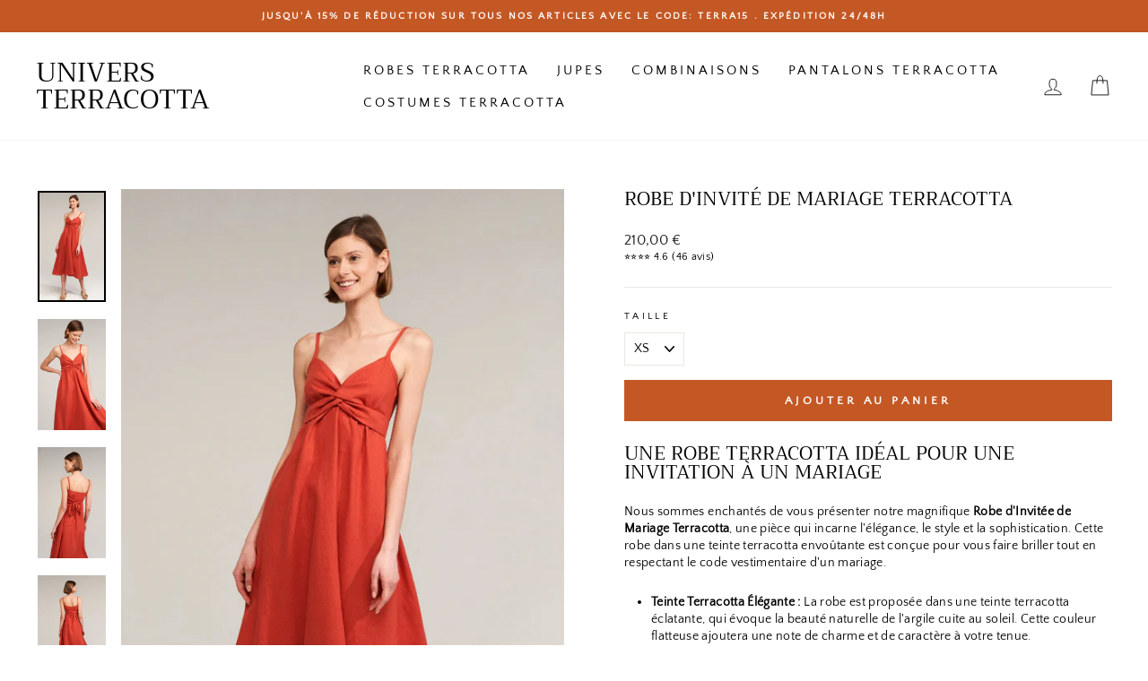

--- FILE ---
content_type: text/html; charset=utf-8
request_url: https://univers-terracotta.com/products/robe-invite-mariage-terracotta
body_size: 22301
content:
<!doctype html>
<html class="no-js" lang="fr" dir="ltr">
<head><!--Content in content_for_header -->
<!--LayoutHub-Embed--><link rel="stylesheet" type="text/css" href="data:text/css;base64," media="all"><!--/LayoutHub-Embed--><meta charset="utf-8">
  <meta http-equiv="X-UA-Compatible" content="IE=edge,chrome=1">
  <meta name="viewport" content="width=device-width,initial-scale=1">
  <meta name="theme-color" content="#c45824">
  <link rel="canonical" href="https://univers-terracotta.com/products/robe-invite-mariage-terracotta">
  <link rel="preconnect" href="https://cdn.shopify.com">
  <link rel="preconnect" href="https://fonts.shopifycdn.com">
  <link rel="dns-prefetch" href="https://productreviews.shopifycdn.com">
  <link rel="dns-prefetch" href="https://ajax.googleapis.com">
  <link rel="dns-prefetch" href="https://maps.googleapis.com">
  <link rel="dns-prefetch" href="https://maps.gstatic.com"><link rel="shortcut icon" href="//univers-terracotta.com/cdn/shop/files/Capture_d_ecran_2023-09-01_a_09.09.47-removebg-preview_32x32.png?v=1693552467" type="image/png" /><title>Robe Invité Mariage Terracotta | Univers Terracotta
</title>
<meta name="description" content="Une robe terracotta idéal pour une invitation à un mariage Nous sommes enchantés de vous présenter notre magnifique Robe d&#39;Invitée de Mariage Terracotta, une pièce qui incarne l&#39;élégance, le style et la sophistication. Cette robe dans une teinte terracotta envoûtante est conçue pour vous faire briller tout en respectan"><meta property="og:site_name" content="Univers Terracotta">
  <meta property="og:url" content="https://univers-terracotta.com/products/robe-invite-mariage-terracotta">
  <meta property="og:title" content="Robe D&#39;invité De Mariage Terracotta">
  <meta property="og:type" content="product">
  <meta property="og:description" content="Une robe terracotta idéal pour une invitation à un mariage Nous sommes enchantés de vous présenter notre magnifique Robe d&#39;Invitée de Mariage Terracotta, une pièce qui incarne l&#39;élégance, le style et la sophistication. Cette robe dans une teinte terracotta envoûtante est conçue pour vous faire briller tout en respectan"><meta property="og:image" content="http://univers-terracotta.com/cdn/shop/files/robe-invite-mariage-terracotta-1.png?v=1694976130">
    <meta property="og:image:secure_url" content="https://univers-terracotta.com/cdn/shop/files/robe-invite-mariage-terracotta-1.png?v=1694976130">
    <meta property="og:image:width" content="770">
    <meta property="og:image:height" content="1257"><meta name="twitter:site" content="@">
  <meta name="twitter:card" content="summary_large_image">
  <meta name="twitter:title" content="Robe D'invité De Mariage Terracotta">
  <meta name="twitter:description" content="Une robe terracotta idéal pour une invitation à un mariage Nous sommes enchantés de vous présenter notre magnifique Robe d&#39;Invitée de Mariage Terracotta, une pièce qui incarne l&#39;élégance, le style et la sophistication. Cette robe dans une teinte terracotta envoûtante est conçue pour vous faire briller tout en respectan">
<style data-shopify>@font-face {
  font-family: Trirong;
  font-weight: 400;
  font-style: normal;
  font-display: swap;
  src: url("//univers-terracotta.com/cdn/fonts/trirong/trirong_n4.46b40419aaa69bf77077c3108d75dad5a0318d4b.woff2") format("woff2"),
       url("//univers-terracotta.com/cdn/fonts/trirong/trirong_n4.97753898e63cd7e164ad614681eba2c7fe577190.woff") format("woff");
}

  @font-face {
  font-family: "Quattrocento Sans";
  font-weight: 400;
  font-style: normal;
  font-display: swap;
  src: url("//univers-terracotta.com/cdn/fonts/quattrocento_sans/quattrocentosans_n4.ce5e9bf514e68f53bdd875976847cf755c702eaa.woff2") format("woff2"),
       url("//univers-terracotta.com/cdn/fonts/quattrocento_sans/quattrocentosans_n4.44bbfb57d228eb8bb083d1f98e7d96e16137abce.woff") format("woff");
}


  
  @font-face {
  font-family: "Quattrocento Sans";
  font-weight: 400;
  font-style: italic;
  font-display: swap;
  src: url("//univers-terracotta.com/cdn/fonts/quattrocento_sans/quattrocentosans_i4.4f70b1e78f59fa1468e3436ab863ff0bf71e71bb.woff2") format("woff2"),
       url("//univers-terracotta.com/cdn/fonts/quattrocento_sans/quattrocentosans_i4.b695efef5d957af404945574b7239740f79b899f.woff") format("woff");
}

  
</style><link href="//univers-terracotta.com/cdn/shop/t/5/assets/theme.css?v=31590176843777024871702974280" rel="stylesheet" type="text/css" media="all" />
<style data-shopify>:root {
    --typeHeaderPrimary: Trirong;
    --typeHeaderFallback: serif;
    --typeHeaderSize: 25px;
    --typeHeaderWeight: 400;
    --typeHeaderLineHeight: 1;
    --typeHeaderSpacing: 0.0em;

    --typeBasePrimary:"Quattrocento Sans";
    --typeBaseFallback:sans-serif;
    --typeBaseSize: 14px;
    --typeBaseWeight: 400;
    --typeBaseSpacing: 0.025em;
    --typeBaseLineHeight: 1.4;

    --typeCollectionTitle: 20px;

    --iconWeight: 2px;
    --iconLinecaps: miter;

    
      --buttonRadius: 0px;
    

    --colorGridOverlayOpacity: 0.1;
  }

  .placeholder-content {
    background-image: linear-gradient(100deg, #ffffff 40%, #f7f7f7 63%, #ffffff 79%);
  }</style><script>
    document.documentElement.className = document.documentElement.className.replace('no-js', 'js');

    window.theme = window.theme || {};
    theme.routes = {
      home: "/",
      cart: "/cart.js",
      cartPage: "/cart",
      cartAdd: "/cart/add.js",
      cartChange: "/cart/change.js",
      search: "/search"
    };
    theme.strings = {
      soldOut: "Épuisé",
      unavailable: "Non disponible",
      inStockLabel: "En stock",
      stockLabel: "",
      willNotShipUntil: "Sera expédié après [date]",
      willBeInStockAfter: "Sera en stock à compter de [date]",
      waitingForStock: "Inventaire sur le chemin",
      savePrice: "Épargnez [saved_amount]",
      cartEmpty: "Votre panier est vide.",
      cartTermsConfirmation: "Vous devez accepter les termes et conditions de vente pour vérifier",
      searchCollections: "Collections:",
      searchPages: "Pages:",
      searchArticles: "Des articles:"
    };
    theme.settings = {
      dynamicVariantsEnable: true,
      cartType: "drawer",
      isCustomerTemplate: false,
      moneyFormat: "{{amount_with_comma_separator}} €",
      saveType: "dollar",
      productImageSize: "portrait",
      productImageCover: false,
      predictiveSearch: false,
      predictiveSearchType: "product,article,page,collection",
      quickView: false,
      themeName: 'Impulse',
      themeVersion: "6.0.0"
    };
  </script>

  <script>window.performance && window.performance.mark && window.performance.mark('shopify.content_for_header.start');</script><meta name="google-site-verification" content="LBLT1ZEfmKDmXSWLuZ1vfFq4xCV7LAHmsAH0YR8Qnus">
<meta id="shopify-digital-wallet" name="shopify-digital-wallet" content="/77000507719/digital_wallets/dialog">
<link rel="alternate" type="application/json+oembed" href="https://univers-terracotta.com/products/robe-invite-mariage-terracotta.oembed">
<script async="async" src="/checkouts/internal/preloads.js?locale=fr-FR"></script>
<script id="shopify-features" type="application/json">{"accessToken":"0d8f6ed2a94bf70cfc1153b3a4972c5f","betas":["rich-media-storefront-analytics"],"domain":"univers-terracotta.com","predictiveSearch":true,"shopId":77000507719,"locale":"fr"}</script>
<script>var Shopify = Shopify || {};
Shopify.shop = "acc945.myshopify.com";
Shopify.locale = "fr";
Shopify.currency = {"active":"EUR","rate":"1.0"};
Shopify.country = "FR";
Shopify.theme = {"name":"Univers terracotta 1","id":152612733255,"schema_name":"Impulse","schema_version":"6.0.0","theme_store_id":null,"role":"main"};
Shopify.theme.handle = "null";
Shopify.theme.style = {"id":null,"handle":null};
Shopify.cdnHost = "univers-terracotta.com/cdn";
Shopify.routes = Shopify.routes || {};
Shopify.routes.root = "/";</script>
<script type="module">!function(o){(o.Shopify=o.Shopify||{}).modules=!0}(window);</script>
<script>!function(o){function n(){var o=[];function n(){o.push(Array.prototype.slice.apply(arguments))}return n.q=o,n}var t=o.Shopify=o.Shopify||{};t.loadFeatures=n(),t.autoloadFeatures=n()}(window);</script>
<script id="shop-js-analytics" type="application/json">{"pageType":"product"}</script>
<script defer="defer" async type="module" src="//univers-terracotta.com/cdn/shopifycloud/shop-js/modules/v2/client.init-shop-cart-sync_BcDpqI9l.fr.esm.js"></script>
<script defer="defer" async type="module" src="//univers-terracotta.com/cdn/shopifycloud/shop-js/modules/v2/chunk.common_a1Rf5Dlz.esm.js"></script>
<script defer="defer" async type="module" src="//univers-terracotta.com/cdn/shopifycloud/shop-js/modules/v2/chunk.modal_Djra7sW9.esm.js"></script>
<script type="module">
  await import("//univers-terracotta.com/cdn/shopifycloud/shop-js/modules/v2/client.init-shop-cart-sync_BcDpqI9l.fr.esm.js");
await import("//univers-terracotta.com/cdn/shopifycloud/shop-js/modules/v2/chunk.common_a1Rf5Dlz.esm.js");
await import("//univers-terracotta.com/cdn/shopifycloud/shop-js/modules/v2/chunk.modal_Djra7sW9.esm.js");

  window.Shopify.SignInWithShop?.initShopCartSync?.({"fedCMEnabled":true,"windoidEnabled":true});

</script>
<script id="__st">var __st={"a":77000507719,"offset":3600,"reqid":"a6b868cb-98ea-43bc-8338-af4ba5033ec2-1769138893","pageurl":"univers-terracotta.com\/products\/robe-invite-mariage-terracotta","u":"5ffcc20a44b6","p":"product","rtyp":"product","rid":8842862428487};</script>
<script>window.ShopifyPaypalV4VisibilityTracking = true;</script>
<script id="captcha-bootstrap">!function(){'use strict';const t='contact',e='account',n='new_comment',o=[[t,t],['blogs',n],['comments',n],[t,'customer']],c=[[e,'customer_login'],[e,'guest_login'],[e,'recover_customer_password'],[e,'create_customer']],r=t=>t.map((([t,e])=>`form[action*='/${t}']:not([data-nocaptcha='true']) input[name='form_type'][value='${e}']`)).join(','),a=t=>()=>t?[...document.querySelectorAll(t)].map((t=>t.form)):[];function s(){const t=[...o],e=r(t);return a(e)}const i='password',u='form_key',d=['recaptcha-v3-token','g-recaptcha-response','h-captcha-response',i],f=()=>{try{return window.sessionStorage}catch{return}},m='__shopify_v',_=t=>t.elements[u];function p(t,e,n=!1){try{const o=window.sessionStorage,c=JSON.parse(o.getItem(e)),{data:r}=function(t){const{data:e,action:n}=t;return t[m]||n?{data:e,action:n}:{data:t,action:n}}(c);for(const[e,n]of Object.entries(r))t.elements[e]&&(t.elements[e].value=n);n&&o.removeItem(e)}catch(o){console.error('form repopulation failed',{error:o})}}const l='form_type',E='cptcha';function T(t){t.dataset[E]=!0}const w=window,h=w.document,L='Shopify',v='ce_forms',y='captcha';let A=!1;((t,e)=>{const n=(g='f06e6c50-85a8-45c8-87d0-21a2b65856fe',I='https://cdn.shopify.com/shopifycloud/storefront-forms-hcaptcha/ce_storefront_forms_captcha_hcaptcha.v1.5.2.iife.js',D={infoText:'Protégé par hCaptcha',privacyText:'Confidentialité',termsText:'Conditions'},(t,e,n)=>{const o=w[L][v],c=o.bindForm;if(c)return c(t,g,e,D).then(n);var r;o.q.push([[t,g,e,D],n]),r=I,A||(h.body.append(Object.assign(h.createElement('script'),{id:'captcha-provider',async:!0,src:r})),A=!0)});var g,I,D;w[L]=w[L]||{},w[L][v]=w[L][v]||{},w[L][v].q=[],w[L][y]=w[L][y]||{},w[L][y].protect=function(t,e){n(t,void 0,e),T(t)},Object.freeze(w[L][y]),function(t,e,n,w,h,L){const[v,y,A,g]=function(t,e,n){const i=e?o:[],u=t?c:[],d=[...i,...u],f=r(d),m=r(i),_=r(d.filter((([t,e])=>n.includes(e))));return[a(f),a(m),a(_),s()]}(w,h,L),I=t=>{const e=t.target;return e instanceof HTMLFormElement?e:e&&e.form},D=t=>v().includes(t);t.addEventListener('submit',(t=>{const e=I(t);if(!e)return;const n=D(e)&&!e.dataset.hcaptchaBound&&!e.dataset.recaptchaBound,o=_(e),c=g().includes(e)&&(!o||!o.value);(n||c)&&t.preventDefault(),c&&!n&&(function(t){try{if(!f())return;!function(t){const e=f();if(!e)return;const n=_(t);if(!n)return;const o=n.value;o&&e.removeItem(o)}(t);const e=Array.from(Array(32),(()=>Math.random().toString(36)[2])).join('');!function(t,e){_(t)||t.append(Object.assign(document.createElement('input'),{type:'hidden',name:u})),t.elements[u].value=e}(t,e),function(t,e){const n=f();if(!n)return;const o=[...t.querySelectorAll(`input[type='${i}']`)].map((({name:t})=>t)),c=[...d,...o],r={};for(const[a,s]of new FormData(t).entries())c.includes(a)||(r[a]=s);n.setItem(e,JSON.stringify({[m]:1,action:t.action,data:r}))}(t,e)}catch(e){console.error('failed to persist form',e)}}(e),e.submit())}));const S=(t,e)=>{t&&!t.dataset[E]&&(n(t,e.some((e=>e===t))),T(t))};for(const o of['focusin','change'])t.addEventListener(o,(t=>{const e=I(t);D(e)&&S(e,y())}));const B=e.get('form_key'),M=e.get(l),P=B&&M;t.addEventListener('DOMContentLoaded',(()=>{const t=y();if(P)for(const e of t)e.elements[l].value===M&&p(e,B);[...new Set([...A(),...v().filter((t=>'true'===t.dataset.shopifyCaptcha))])].forEach((e=>S(e,t)))}))}(h,new URLSearchParams(w.location.search),n,t,e,['guest_login'])})(!0,!0)}();</script>
<script integrity="sha256-4kQ18oKyAcykRKYeNunJcIwy7WH5gtpwJnB7kiuLZ1E=" data-source-attribution="shopify.loadfeatures" defer="defer" src="//univers-terracotta.com/cdn/shopifycloud/storefront/assets/storefront/load_feature-a0a9edcb.js" crossorigin="anonymous"></script>
<script data-source-attribution="shopify.dynamic_checkout.dynamic.init">var Shopify=Shopify||{};Shopify.PaymentButton=Shopify.PaymentButton||{isStorefrontPortableWallets:!0,init:function(){window.Shopify.PaymentButton.init=function(){};var t=document.createElement("script");t.src="https://univers-terracotta.com/cdn/shopifycloud/portable-wallets/latest/portable-wallets.fr.js",t.type="module",document.head.appendChild(t)}};
</script>
<script data-source-attribution="shopify.dynamic_checkout.buyer_consent">
  function portableWalletsHideBuyerConsent(e){var t=document.getElementById("shopify-buyer-consent"),n=document.getElementById("shopify-subscription-policy-button");t&&n&&(t.classList.add("hidden"),t.setAttribute("aria-hidden","true"),n.removeEventListener("click",e))}function portableWalletsShowBuyerConsent(e){var t=document.getElementById("shopify-buyer-consent"),n=document.getElementById("shopify-subscription-policy-button");t&&n&&(t.classList.remove("hidden"),t.removeAttribute("aria-hidden"),n.addEventListener("click",e))}window.Shopify?.PaymentButton&&(window.Shopify.PaymentButton.hideBuyerConsent=portableWalletsHideBuyerConsent,window.Shopify.PaymentButton.showBuyerConsent=portableWalletsShowBuyerConsent);
</script>
<script data-source-attribution="shopify.dynamic_checkout.cart.bootstrap">document.addEventListener("DOMContentLoaded",(function(){function t(){return document.querySelector("shopify-accelerated-checkout-cart, shopify-accelerated-checkout")}if(t())Shopify.PaymentButton.init();else{new MutationObserver((function(e,n){t()&&(Shopify.PaymentButton.init(),n.disconnect())})).observe(document.body,{childList:!0,subtree:!0})}}));
</script>

<script>window.performance && window.performance.mark && window.performance.mark('shopify.content_for_header.end');</script>

  <script src="//univers-terracotta.com/cdn/shop/t/5/assets/vendor-scripts-v11.js" defer="defer"></script><script src="//univers-terracotta.com/cdn/shop/t/5/assets/theme.js?v=47592256396192681461693464679" defer="defer"></script>
 
 <meta name="p:domain_verify" content="bfcf3ed9cd292de9705c7dcc09d8ee13"/>

  <!-- Google tag (gtag.js) -->
<script async src="https://www.googletagmanager.com/gtag/js?id=G-3K8LRJGKL4"></script>
<script>
  window.dataLayer = window.dataLayer || [];
  function gtag(){dataLayer.push(arguments);}
  gtag('js', new Date());

  gtag('config', 'G-3K8LRJGKL4');
</script>

<link href="https://monorail-edge.shopifysvc.com" rel="dns-prefetch">
<script>(function(){if ("sendBeacon" in navigator && "performance" in window) {try {var session_token_from_headers = performance.getEntriesByType('navigation')[0].serverTiming.find(x => x.name == '_s').description;} catch {var session_token_from_headers = undefined;}var session_cookie_matches = document.cookie.match(/_shopify_s=([^;]*)/);var session_token_from_cookie = session_cookie_matches && session_cookie_matches.length === 2 ? session_cookie_matches[1] : "";var session_token = session_token_from_headers || session_token_from_cookie || "";function handle_abandonment_event(e) {var entries = performance.getEntries().filter(function(entry) {return /monorail-edge.shopifysvc.com/.test(entry.name);});if (!window.abandonment_tracked && entries.length === 0) {window.abandonment_tracked = true;var currentMs = Date.now();var navigation_start = performance.timing.navigationStart;var payload = {shop_id: 77000507719,url: window.location.href,navigation_start,duration: currentMs - navigation_start,session_token,page_type: "product"};window.navigator.sendBeacon("https://monorail-edge.shopifysvc.com/v1/produce", JSON.stringify({schema_id: "online_store_buyer_site_abandonment/1.1",payload: payload,metadata: {event_created_at_ms: currentMs,event_sent_at_ms: currentMs}}));}}window.addEventListener('pagehide', handle_abandonment_event);}}());</script>
<script id="web-pixels-manager-setup">(function e(e,d,r,n,o){if(void 0===o&&(o={}),!Boolean(null===(a=null===(i=window.Shopify)||void 0===i?void 0:i.analytics)||void 0===a?void 0:a.replayQueue)){var i,a;window.Shopify=window.Shopify||{};var t=window.Shopify;t.analytics=t.analytics||{};var s=t.analytics;s.replayQueue=[],s.publish=function(e,d,r){return s.replayQueue.push([e,d,r]),!0};try{self.performance.mark("wpm:start")}catch(e){}var l=function(){var e={modern:/Edge?\/(1{2}[4-9]|1[2-9]\d|[2-9]\d{2}|\d{4,})\.\d+(\.\d+|)|Firefox\/(1{2}[4-9]|1[2-9]\d|[2-9]\d{2}|\d{4,})\.\d+(\.\d+|)|Chrom(ium|e)\/(9{2}|\d{3,})\.\d+(\.\d+|)|(Maci|X1{2}).+ Version\/(15\.\d+|(1[6-9]|[2-9]\d|\d{3,})\.\d+)([,.]\d+|)( \(\w+\)|)( Mobile\/\w+|) Safari\/|Chrome.+OPR\/(9{2}|\d{3,})\.\d+\.\d+|(CPU[ +]OS|iPhone[ +]OS|CPU[ +]iPhone|CPU IPhone OS|CPU iPad OS)[ +]+(15[._]\d+|(1[6-9]|[2-9]\d|\d{3,})[._]\d+)([._]\d+|)|Android:?[ /-](13[3-9]|1[4-9]\d|[2-9]\d{2}|\d{4,})(\.\d+|)(\.\d+|)|Android.+Firefox\/(13[5-9]|1[4-9]\d|[2-9]\d{2}|\d{4,})\.\d+(\.\d+|)|Android.+Chrom(ium|e)\/(13[3-9]|1[4-9]\d|[2-9]\d{2}|\d{4,})\.\d+(\.\d+|)|SamsungBrowser\/([2-9]\d|\d{3,})\.\d+/,legacy:/Edge?\/(1[6-9]|[2-9]\d|\d{3,})\.\d+(\.\d+|)|Firefox\/(5[4-9]|[6-9]\d|\d{3,})\.\d+(\.\d+|)|Chrom(ium|e)\/(5[1-9]|[6-9]\d|\d{3,})\.\d+(\.\d+|)([\d.]+$|.*Safari\/(?![\d.]+ Edge\/[\d.]+$))|(Maci|X1{2}).+ Version\/(10\.\d+|(1[1-9]|[2-9]\d|\d{3,})\.\d+)([,.]\d+|)( \(\w+\)|)( Mobile\/\w+|) Safari\/|Chrome.+OPR\/(3[89]|[4-9]\d|\d{3,})\.\d+\.\d+|(CPU[ +]OS|iPhone[ +]OS|CPU[ +]iPhone|CPU IPhone OS|CPU iPad OS)[ +]+(10[._]\d+|(1[1-9]|[2-9]\d|\d{3,})[._]\d+)([._]\d+|)|Android:?[ /-](13[3-9]|1[4-9]\d|[2-9]\d{2}|\d{4,})(\.\d+|)(\.\d+|)|Mobile Safari.+OPR\/([89]\d|\d{3,})\.\d+\.\d+|Android.+Firefox\/(13[5-9]|1[4-9]\d|[2-9]\d{2}|\d{4,})\.\d+(\.\d+|)|Android.+Chrom(ium|e)\/(13[3-9]|1[4-9]\d|[2-9]\d{2}|\d{4,})\.\d+(\.\d+|)|Android.+(UC? ?Browser|UCWEB|U3)[ /]?(15\.([5-9]|\d{2,})|(1[6-9]|[2-9]\d|\d{3,})\.\d+)\.\d+|SamsungBrowser\/(5\.\d+|([6-9]|\d{2,})\.\d+)|Android.+MQ{2}Browser\/(14(\.(9|\d{2,})|)|(1[5-9]|[2-9]\d|\d{3,})(\.\d+|))(\.\d+|)|K[Aa][Ii]OS\/(3\.\d+|([4-9]|\d{2,})\.\d+)(\.\d+|)/},d=e.modern,r=e.legacy,n=navigator.userAgent;return n.match(d)?"modern":n.match(r)?"legacy":"unknown"}(),u="modern"===l?"modern":"legacy",c=(null!=n?n:{modern:"",legacy:""})[u],f=function(e){return[e.baseUrl,"/wpm","/b",e.hashVersion,"modern"===e.buildTarget?"m":"l",".js"].join("")}({baseUrl:d,hashVersion:r,buildTarget:u}),m=function(e){var d=e.version,r=e.bundleTarget,n=e.surface,o=e.pageUrl,i=e.monorailEndpoint;return{emit:function(e){var a=e.status,t=e.errorMsg,s=(new Date).getTime(),l=JSON.stringify({metadata:{event_sent_at_ms:s},events:[{schema_id:"web_pixels_manager_load/3.1",payload:{version:d,bundle_target:r,page_url:o,status:a,surface:n,error_msg:t},metadata:{event_created_at_ms:s}}]});if(!i)return console&&console.warn&&console.warn("[Web Pixels Manager] No Monorail endpoint provided, skipping logging."),!1;try{return self.navigator.sendBeacon.bind(self.navigator)(i,l)}catch(e){}var u=new XMLHttpRequest;try{return u.open("POST",i,!0),u.setRequestHeader("Content-Type","text/plain"),u.send(l),!0}catch(e){return console&&console.warn&&console.warn("[Web Pixels Manager] Got an unhandled error while logging to Monorail."),!1}}}}({version:r,bundleTarget:l,surface:e.surface,pageUrl:self.location.href,monorailEndpoint:e.monorailEndpoint});try{o.browserTarget=l,function(e){var d=e.src,r=e.async,n=void 0===r||r,o=e.onload,i=e.onerror,a=e.sri,t=e.scriptDataAttributes,s=void 0===t?{}:t,l=document.createElement("script"),u=document.querySelector("head"),c=document.querySelector("body");if(l.async=n,l.src=d,a&&(l.integrity=a,l.crossOrigin="anonymous"),s)for(var f in s)if(Object.prototype.hasOwnProperty.call(s,f))try{l.dataset[f]=s[f]}catch(e){}if(o&&l.addEventListener("load",o),i&&l.addEventListener("error",i),u)u.appendChild(l);else{if(!c)throw new Error("Did not find a head or body element to append the script");c.appendChild(l)}}({src:f,async:!0,onload:function(){if(!function(){var e,d;return Boolean(null===(d=null===(e=window.Shopify)||void 0===e?void 0:e.analytics)||void 0===d?void 0:d.initialized)}()){var d=window.webPixelsManager.init(e)||void 0;if(d){var r=window.Shopify.analytics;r.replayQueue.forEach((function(e){var r=e[0],n=e[1],o=e[2];d.publishCustomEvent(r,n,o)})),r.replayQueue=[],r.publish=d.publishCustomEvent,r.visitor=d.visitor,r.initialized=!0}}},onerror:function(){return m.emit({status:"failed",errorMsg:"".concat(f," has failed to load")})},sri:function(e){var d=/^sha384-[A-Za-z0-9+/=]+$/;return"string"==typeof e&&d.test(e)}(c)?c:"",scriptDataAttributes:o}),m.emit({status:"loading"})}catch(e){m.emit({status:"failed",errorMsg:(null==e?void 0:e.message)||"Unknown error"})}}})({shopId: 77000507719,storefrontBaseUrl: "https://univers-terracotta.com",extensionsBaseUrl: "https://extensions.shopifycdn.com/cdn/shopifycloud/web-pixels-manager",monorailEndpoint: "https://monorail-edge.shopifysvc.com/unstable/produce_batch",surface: "storefront-renderer",enabledBetaFlags: ["2dca8a86"],webPixelsConfigList: [{"id":"1058439495","configuration":"{\"config\":\"{\\\"pixel_id\\\":\\\"GT-M6XVCKQ\\\",\\\"target_country\\\":\\\"FR\\\",\\\"gtag_events\\\":[{\\\"type\\\":\\\"purchase\\\",\\\"action_label\\\":\\\"MC-KHCVNY5YCE\\\"},{\\\"type\\\":\\\"page_view\\\",\\\"action_label\\\":\\\"MC-KHCVNY5YCE\\\"},{\\\"type\\\":\\\"view_item\\\",\\\"action_label\\\":\\\"MC-KHCVNY5YCE\\\"}],\\\"enable_monitoring_mode\\\":false}\"}","eventPayloadVersion":"v1","runtimeContext":"OPEN","scriptVersion":"b2a88bafab3e21179ed38636efcd8a93","type":"APP","apiClientId":1780363,"privacyPurposes":[],"dataSharingAdjustments":{"protectedCustomerApprovalScopes":["read_customer_address","read_customer_email","read_customer_name","read_customer_personal_data","read_customer_phone"]}},{"id":"shopify-app-pixel","configuration":"{}","eventPayloadVersion":"v1","runtimeContext":"STRICT","scriptVersion":"0450","apiClientId":"shopify-pixel","type":"APP","privacyPurposes":["ANALYTICS","MARKETING"]},{"id":"shopify-custom-pixel","eventPayloadVersion":"v1","runtimeContext":"LAX","scriptVersion":"0450","apiClientId":"shopify-pixel","type":"CUSTOM","privacyPurposes":["ANALYTICS","MARKETING"]}],isMerchantRequest: false,initData: {"shop":{"name":"Univers Terracotta","paymentSettings":{"currencyCode":"EUR"},"myshopifyDomain":"acc945.myshopify.com","countryCode":"FR","storefrontUrl":"https:\/\/univers-terracotta.com"},"customer":null,"cart":null,"checkout":null,"productVariants":[{"price":{"amount":210.0,"currencyCode":"EUR"},"product":{"title":"Robe D'invité De Mariage Terracotta","vendor":"Univers Terracotta","id":"8842862428487","untranslatedTitle":"Robe D'invité De Mariage Terracotta","url":"\/products\/robe-invite-mariage-terracotta","type":""},"id":"48468670251335","image":{"src":"\/\/univers-terracotta.com\/cdn\/shop\/files\/robe-invite-mariage-terracotta-1.png?v=1694976130"},"sku":"","title":"XS","untranslatedTitle":"XS"},{"price":{"amount":210.0,"currencyCode":"EUR"},"product":{"title":"Robe D'invité De Mariage Terracotta","vendor":"Univers Terracotta","id":"8842862428487","untranslatedTitle":"Robe D'invité De Mariage Terracotta","url":"\/products\/robe-invite-mariage-terracotta","type":""},"id":"48468670447943","image":{"src":"\/\/univers-terracotta.com\/cdn\/shop\/files\/robe-invite-mariage-terracotta-1.png?v=1694976130"},"sku":"","title":"S","untranslatedTitle":"S"},{"price":{"amount":210.0,"currencyCode":"EUR"},"product":{"title":"Robe D'invité De Mariage Terracotta","vendor":"Univers Terracotta","id":"8842862428487","untranslatedTitle":"Robe D'invité De Mariage Terracotta","url":"\/products\/robe-invite-mariage-terracotta","type":""},"id":"48468670480711","image":{"src":"\/\/univers-terracotta.com\/cdn\/shop\/files\/robe-invite-mariage-terracotta-1.png?v=1694976130"},"sku":"","title":"M","untranslatedTitle":"M"},{"price":{"amount":210.0,"currencyCode":"EUR"},"product":{"title":"Robe D'invité De Mariage Terracotta","vendor":"Univers Terracotta","id":"8842862428487","untranslatedTitle":"Robe D'invité De Mariage Terracotta","url":"\/products\/robe-invite-mariage-terracotta","type":""},"id":"48468670513479","image":{"src":"\/\/univers-terracotta.com\/cdn\/shop\/files\/robe-invite-mariage-terracotta-1.png?v=1694976130"},"sku":"","title":"L","untranslatedTitle":"L"},{"price":{"amount":210.0,"currencyCode":"EUR"},"product":{"title":"Robe D'invité De Mariage Terracotta","vendor":"Univers Terracotta","id":"8842862428487","untranslatedTitle":"Robe D'invité De Mariage Terracotta","url":"\/products\/robe-invite-mariage-terracotta","type":""},"id":"48468670546247","image":{"src":"\/\/univers-terracotta.com\/cdn\/shop\/files\/robe-invite-mariage-terracotta-1.png?v=1694976130"},"sku":"","title":"XL","untranslatedTitle":"XL"},{"price":{"amount":210.0,"currencyCode":"EUR"},"product":{"title":"Robe D'invité De Mariage Terracotta","vendor":"Univers Terracotta","id":"8842862428487","untranslatedTitle":"Robe D'invité De Mariage Terracotta","url":"\/products\/robe-invite-mariage-terracotta","type":""},"id":"48468670579015","image":{"src":"\/\/univers-terracotta.com\/cdn\/shop\/files\/robe-invite-mariage-terracotta-1.png?v=1694976130"},"sku":"","title":"XXL","untranslatedTitle":"XXL"}],"purchasingCompany":null},},"https://univers-terracotta.com/cdn","fcfee988w5aeb613cpc8e4bc33m6693e112",{"modern":"","legacy":""},{"shopId":"77000507719","storefrontBaseUrl":"https:\/\/univers-terracotta.com","extensionBaseUrl":"https:\/\/extensions.shopifycdn.com\/cdn\/shopifycloud\/web-pixels-manager","surface":"storefront-renderer","enabledBetaFlags":"[\"2dca8a86\"]","isMerchantRequest":"false","hashVersion":"fcfee988w5aeb613cpc8e4bc33m6693e112","publish":"custom","events":"[[\"page_viewed\",{}],[\"product_viewed\",{\"productVariant\":{\"price\":{\"amount\":210.0,\"currencyCode\":\"EUR\"},\"product\":{\"title\":\"Robe D'invité De Mariage Terracotta\",\"vendor\":\"Univers Terracotta\",\"id\":\"8842862428487\",\"untranslatedTitle\":\"Robe D'invité De Mariage Terracotta\",\"url\":\"\/products\/robe-invite-mariage-terracotta\",\"type\":\"\"},\"id\":\"48468670251335\",\"image\":{\"src\":\"\/\/univers-terracotta.com\/cdn\/shop\/files\/robe-invite-mariage-terracotta-1.png?v=1694976130\"},\"sku\":\"\",\"title\":\"XS\",\"untranslatedTitle\":\"XS\"}}]]"});</script><script>
  window.ShopifyAnalytics = window.ShopifyAnalytics || {};
  window.ShopifyAnalytics.meta = window.ShopifyAnalytics.meta || {};
  window.ShopifyAnalytics.meta.currency = 'EUR';
  var meta = {"product":{"id":8842862428487,"gid":"gid:\/\/shopify\/Product\/8842862428487","vendor":"Univers Terracotta","type":"","handle":"robe-invite-mariage-terracotta","variants":[{"id":48468670251335,"price":21000,"name":"Robe D'invité De Mariage Terracotta - XS","public_title":"XS","sku":""},{"id":48468670447943,"price":21000,"name":"Robe D'invité De Mariage Terracotta - S","public_title":"S","sku":""},{"id":48468670480711,"price":21000,"name":"Robe D'invité De Mariage Terracotta - M","public_title":"M","sku":""},{"id":48468670513479,"price":21000,"name":"Robe D'invité De Mariage Terracotta - L","public_title":"L","sku":""},{"id":48468670546247,"price":21000,"name":"Robe D'invité De Mariage Terracotta - XL","public_title":"XL","sku":""},{"id":48468670579015,"price":21000,"name":"Robe D'invité De Mariage Terracotta - XXL","public_title":"XXL","sku":""}],"remote":false},"page":{"pageType":"product","resourceType":"product","resourceId":8842862428487,"requestId":"a6b868cb-98ea-43bc-8338-af4ba5033ec2-1769138893"}};
  for (var attr in meta) {
    window.ShopifyAnalytics.meta[attr] = meta[attr];
  }
</script>
<script class="analytics">
  (function () {
    var customDocumentWrite = function(content) {
      var jquery = null;

      if (window.jQuery) {
        jquery = window.jQuery;
      } else if (window.Checkout && window.Checkout.$) {
        jquery = window.Checkout.$;
      }

      if (jquery) {
        jquery('body').append(content);
      }
    };

    var hasLoggedConversion = function(token) {
      if (token) {
        return document.cookie.indexOf('loggedConversion=' + token) !== -1;
      }
      return false;
    }

    var setCookieIfConversion = function(token) {
      if (token) {
        var twoMonthsFromNow = new Date(Date.now());
        twoMonthsFromNow.setMonth(twoMonthsFromNow.getMonth() + 2);

        document.cookie = 'loggedConversion=' + token + '; expires=' + twoMonthsFromNow;
      }
    }

    var trekkie = window.ShopifyAnalytics.lib = window.trekkie = window.trekkie || [];
    if (trekkie.integrations) {
      return;
    }
    trekkie.methods = [
      'identify',
      'page',
      'ready',
      'track',
      'trackForm',
      'trackLink'
    ];
    trekkie.factory = function(method) {
      return function() {
        var args = Array.prototype.slice.call(arguments);
        args.unshift(method);
        trekkie.push(args);
        return trekkie;
      };
    };
    for (var i = 0; i < trekkie.methods.length; i++) {
      var key = trekkie.methods[i];
      trekkie[key] = trekkie.factory(key);
    }
    trekkie.load = function(config) {
      trekkie.config = config || {};
      trekkie.config.initialDocumentCookie = document.cookie;
      var first = document.getElementsByTagName('script')[0];
      var script = document.createElement('script');
      script.type = 'text/javascript';
      script.onerror = function(e) {
        var scriptFallback = document.createElement('script');
        scriptFallback.type = 'text/javascript';
        scriptFallback.onerror = function(error) {
                var Monorail = {
      produce: function produce(monorailDomain, schemaId, payload) {
        var currentMs = new Date().getTime();
        var event = {
          schema_id: schemaId,
          payload: payload,
          metadata: {
            event_created_at_ms: currentMs,
            event_sent_at_ms: currentMs
          }
        };
        return Monorail.sendRequest("https://" + monorailDomain + "/v1/produce", JSON.stringify(event));
      },
      sendRequest: function sendRequest(endpointUrl, payload) {
        // Try the sendBeacon API
        if (window && window.navigator && typeof window.navigator.sendBeacon === 'function' && typeof window.Blob === 'function' && !Monorail.isIos12()) {
          var blobData = new window.Blob([payload], {
            type: 'text/plain'
          });

          if (window.navigator.sendBeacon(endpointUrl, blobData)) {
            return true;
          } // sendBeacon was not successful

        } // XHR beacon

        var xhr = new XMLHttpRequest();

        try {
          xhr.open('POST', endpointUrl);
          xhr.setRequestHeader('Content-Type', 'text/plain');
          xhr.send(payload);
        } catch (e) {
          console.log(e);
        }

        return false;
      },
      isIos12: function isIos12() {
        return window.navigator.userAgent.lastIndexOf('iPhone; CPU iPhone OS 12_') !== -1 || window.navigator.userAgent.lastIndexOf('iPad; CPU OS 12_') !== -1;
      }
    };
    Monorail.produce('monorail-edge.shopifysvc.com',
      'trekkie_storefront_load_errors/1.1',
      {shop_id: 77000507719,
      theme_id: 152612733255,
      app_name: "storefront",
      context_url: window.location.href,
      source_url: "//univers-terracotta.com/cdn/s/trekkie.storefront.8d95595f799fbf7e1d32231b9a28fd43b70c67d3.min.js"});

        };
        scriptFallback.async = true;
        scriptFallback.src = '//univers-terracotta.com/cdn/s/trekkie.storefront.8d95595f799fbf7e1d32231b9a28fd43b70c67d3.min.js';
        first.parentNode.insertBefore(scriptFallback, first);
      };
      script.async = true;
      script.src = '//univers-terracotta.com/cdn/s/trekkie.storefront.8d95595f799fbf7e1d32231b9a28fd43b70c67d3.min.js';
      first.parentNode.insertBefore(script, first);
    };
    trekkie.load(
      {"Trekkie":{"appName":"storefront","development":false,"defaultAttributes":{"shopId":77000507719,"isMerchantRequest":null,"themeId":152612733255,"themeCityHash":"9458766599919761548","contentLanguage":"fr","currency":"EUR","eventMetadataId":"74d8f4da-bb62-47e3-86e5-121eec8df22f"},"isServerSideCookieWritingEnabled":true,"monorailRegion":"shop_domain","enabledBetaFlags":["65f19447"]},"Session Attribution":{},"S2S":{"facebookCapiEnabled":false,"source":"trekkie-storefront-renderer","apiClientId":580111}}
    );

    var loaded = false;
    trekkie.ready(function() {
      if (loaded) return;
      loaded = true;

      window.ShopifyAnalytics.lib = window.trekkie;

      var originalDocumentWrite = document.write;
      document.write = customDocumentWrite;
      try { window.ShopifyAnalytics.merchantGoogleAnalytics.call(this); } catch(error) {};
      document.write = originalDocumentWrite;

      window.ShopifyAnalytics.lib.page(null,{"pageType":"product","resourceType":"product","resourceId":8842862428487,"requestId":"a6b868cb-98ea-43bc-8338-af4ba5033ec2-1769138893","shopifyEmitted":true});

      var match = window.location.pathname.match(/checkouts\/(.+)\/(thank_you|post_purchase)/)
      var token = match? match[1]: undefined;
      if (!hasLoggedConversion(token)) {
        setCookieIfConversion(token);
        window.ShopifyAnalytics.lib.track("Viewed Product",{"currency":"EUR","variantId":48468670251335,"productId":8842862428487,"productGid":"gid:\/\/shopify\/Product\/8842862428487","name":"Robe D'invité De Mariage Terracotta - XS","price":"210.00","sku":"","brand":"Univers Terracotta","variant":"XS","category":"","nonInteraction":true,"remote":false},undefined,undefined,{"shopifyEmitted":true});
      window.ShopifyAnalytics.lib.track("monorail:\/\/trekkie_storefront_viewed_product\/1.1",{"currency":"EUR","variantId":48468670251335,"productId":8842862428487,"productGid":"gid:\/\/shopify\/Product\/8842862428487","name":"Robe D'invité De Mariage Terracotta - XS","price":"210.00","sku":"","brand":"Univers Terracotta","variant":"XS","category":"","nonInteraction":true,"remote":false,"referer":"https:\/\/univers-terracotta.com\/products\/robe-invite-mariage-terracotta"});
      }
    });


        var eventsListenerScript = document.createElement('script');
        eventsListenerScript.async = true;
        eventsListenerScript.src = "//univers-terracotta.com/cdn/shopifycloud/storefront/assets/shop_events_listener-3da45d37.js";
        document.getElementsByTagName('head')[0].appendChild(eventsListenerScript);

})();</script>
<script
  defer
  src="https://univers-terracotta.com/cdn/shopifycloud/perf-kit/shopify-perf-kit-3.0.4.min.js"
  data-application="storefront-renderer"
  data-shop-id="77000507719"
  data-render-region="gcp-us-east1"
  data-page-type="product"
  data-theme-instance-id="152612733255"
  data-theme-name="Impulse"
  data-theme-version="6.0.0"
  data-monorail-region="shop_domain"
  data-resource-timing-sampling-rate="10"
  data-shs="true"
  data-shs-beacon="true"
  data-shs-export-with-fetch="true"
  data-shs-logs-sample-rate="1"
  data-shs-beacon-endpoint="https://univers-terracotta.com/api/collect"
></script>
</head>

<body class="template-product" data-center-text="true" data-button_style="square" data-type_header_capitalize="true" data-type_headers_align_text="true" data-type_product_capitalize="true" data-swatch_style="round" >

  <a class="in-page-link visually-hidden skip-link" href="#MainContent">Passer au contenu</a>

  <div id="PageContainer" class="page-container">
    <div class="transition-body"><div id="shopify-section-header" class="shopify-section">

<div id="NavDrawer" class="drawer drawer--right">
  <div class="drawer__contents">
    <div class="drawer__fixed-header">
      <div class="drawer__header appear-animation appear-delay-1">
        <div class="h2 drawer__title"></div>
        <div class="drawer__close">
          <button type="button" class="drawer__close-button js-drawer-close">
            <svg aria-hidden="true" focusable="false" role="presentation" class="icon icon-close" viewBox="0 0 64 64"><path d="M19 17.61l27.12 27.13m0-27.12L19 44.74"/></svg>
            <span class="icon__fallback-text">Fermer le menu</span>
          </button>
        </div>
      </div>
    </div>
    <div class="drawer__scrollable">
      <ul class="mobile-nav" role="navigation" aria-label="Primary"><li class="mobile-nav__item appear-animation appear-delay-2"><div class="mobile-nav__has-sublist"><a href="/collections/robe-terracotta"
                    class="mobile-nav__link mobile-nav__link--top-level"
                    id="Label-collections-robe-terracotta1"
                    >
                    Robes Terracotta
                  </a>
                  <div class="mobile-nav__toggle">
                    <button type="button"
                      aria-controls="Linklist-collections-robe-terracotta1"
                      aria-labelledby="Label-collections-robe-terracotta1"
                      class="collapsible-trigger collapsible--auto-height"><span class="collapsible-trigger__icon collapsible-trigger__icon--open" role="presentation">
  <svg aria-hidden="true" focusable="false" role="presentation" class="icon icon--wide icon-chevron-down" viewBox="0 0 28 16"><path d="M1.57 1.59l12.76 12.77L27.1 1.59" stroke-width="2" stroke="#000" fill="none" fill-rule="evenodd"/></svg>
</span>
</button>
                  </div></div><div id="Linklist-collections-robe-terracotta1"
                class="mobile-nav__sublist collapsible-content collapsible-content--all"
                >
                <div class="collapsible-content__inner">
                  <ul class="mobile-nav__sublist"><li class="mobile-nav__item">
                        <div class="mobile-nav__child-item"><a href="/collections/robe-terracotta-mariage"
                              class="mobile-nav__link"
                              id="Sublabel-collections-robe-terracotta-mariage1"
                              >
                              Robes Terracotta Mariage
                            </a></div></li><li class="mobile-nav__item">
                        <div class="mobile-nav__child-item"><a href="/collections/robe-demoiselle-d-honneur-terracotta"
                              class="mobile-nav__link"
                              id="Sublabel-collections-robe-demoiselle-d-honneur-terracotta2"
                              >
                              Robes Demoiselles D&#39;honneur Terracotta
                            </a></div></li><li class="mobile-nav__item">
                        <div class="mobile-nav__child-item"><a href="/collections/robe-longue-terracotta"
                              class="mobile-nav__link"
                              id="Sublabel-collections-robe-longue-terracotta3"
                              >
                              Robes Longues Terracotta
                            </a></div></li></ul>
                </div>
              </div></li><li class="mobile-nav__item appear-animation appear-delay-3"><a href="/collections/jupe-terracotta" class="mobile-nav__link mobile-nav__link--top-level">Jupes</a></li><li class="mobile-nav__item appear-animation appear-delay-4"><a href="/collections/combinaison-terracotta" class="mobile-nav__link mobile-nav__link--top-level">Combinaisons</a></li><li class="mobile-nav__item appear-animation appear-delay-5"><div class="mobile-nav__has-sublist"><a href="/collections/pantalon-terracotta"
                    class="mobile-nav__link mobile-nav__link--top-level"
                    id="Label-collections-pantalon-terracotta4"
                    >
                    Pantalons Terracotta
                  </a>
                  <div class="mobile-nav__toggle">
                    <button type="button"
                      aria-controls="Linklist-collections-pantalon-terracotta4"
                      aria-labelledby="Label-collections-pantalon-terracotta4"
                      class="collapsible-trigger collapsible--auto-height"><span class="collapsible-trigger__icon collapsible-trigger__icon--open" role="presentation">
  <svg aria-hidden="true" focusable="false" role="presentation" class="icon icon--wide icon-chevron-down" viewBox="0 0 28 16"><path d="M1.57 1.59l12.76 12.77L27.1 1.59" stroke-width="2" stroke="#000" fill="none" fill-rule="evenodd"/></svg>
</span>
</button>
                  </div></div><div id="Linklist-collections-pantalon-terracotta4"
                class="mobile-nav__sublist collapsible-content collapsible-content--all"
                >
                <div class="collapsible-content__inner">
                  <ul class="mobile-nav__sublist"><li class="mobile-nav__item">
                        <div class="mobile-nav__child-item"><a href="/collections/pantalon-terracotta-homme"
                              class="mobile-nav__link"
                              id="Sublabel-collections-pantalon-terracotta-homme1"
                              >
                              Pantalons Terracotta Homme
                            </a></div></li><li class="mobile-nav__item">
                        <div class="mobile-nav__child-item"><a href="/collections/pantalon-terracotta-femme"
                              class="mobile-nav__link"
                              id="Sublabel-collections-pantalon-terracotta-femme2"
                              >
                              Pantalons Terracotta Femme
                            </a></div></li></ul>
                </div>
              </div></li><li class="mobile-nav__item appear-animation appear-delay-6"><div class="mobile-nav__has-sublist"><a href="/collections/costume-terracotta"
                    class="mobile-nav__link mobile-nav__link--top-level"
                    id="Label-collections-costume-terracotta5"
                    >
                    Costumes Terracotta
                  </a>
                  <div class="mobile-nav__toggle">
                    <button type="button"
                      aria-controls="Linklist-collections-costume-terracotta5"
                      aria-labelledby="Label-collections-costume-terracotta5"
                      class="collapsible-trigger collapsible--auto-height"><span class="collapsible-trigger__icon collapsible-trigger__icon--open" role="presentation">
  <svg aria-hidden="true" focusable="false" role="presentation" class="icon icon--wide icon-chevron-down" viewBox="0 0 28 16"><path d="M1.57 1.59l12.76 12.77L27.1 1.59" stroke-width="2" stroke="#000" fill="none" fill-rule="evenodd"/></svg>
</span>
</button>
                  </div></div><div id="Linklist-collections-costume-terracotta5"
                class="mobile-nav__sublist collapsible-content collapsible-content--all"
                >
                <div class="collapsible-content__inner">
                  <ul class="mobile-nav__sublist"><li class="mobile-nav__item">
                        <div class="mobile-nav__child-item"><a href="/collections/costume-terracotta-homme"
                              class="mobile-nav__link"
                              id="Sublabel-collections-costume-terracotta-homme1"
                              >
                              Costumes Terracotta Homme
                            </a></div></li><li class="mobile-nav__item">
                        <div class="mobile-nav__child-item"><a href="/collections/costume-terracotta-femme"
                              class="mobile-nav__link"
                              id="Sublabel-collections-costume-terracotta-femme2"
                              >
                              Costumes Terracotta Femme
                            </a></div></li></ul>
                </div>
              </div></li><li class="mobile-nav__item mobile-nav__item--secondary">
            <div class="grid"><div class="grid__item one-half appear-animation appear-delay-7">
                  <a href="/account" class="mobile-nav__link">Se connecter
</a>
                </div></div>
          </li></ul><ul class="mobile-nav__social appear-animation appear-delay-8"></ul>
    </div>
  </div>
</div>
<div id="CartDrawer" class="drawer drawer--right">
    <form id="CartDrawerForm" action="/cart" method="post" novalidate class="drawer__contents">
      <div class="drawer__fixed-header">
        <div class="drawer__header appear-animation appear-delay-1">
          <div class="h2 drawer__title">Panier</div>
          <div class="drawer__close">
            <button type="button" class="drawer__close-button js-drawer-close">
              <svg aria-hidden="true" focusable="false" role="presentation" class="icon icon-close" viewBox="0 0 64 64"><path d="M19 17.61l27.12 27.13m0-27.12L19 44.74"/></svg>
              <span class="icon__fallback-text">Fermer le panier</span>
            </button>
          </div>
        </div>
      </div>

      <div class="drawer__inner">
        <div class="drawer__scrollable">
          <div data-products class="appear-animation appear-delay-2"></div>

          
        </div>

        <div class="drawer__footer appear-animation appear-delay-4">
          <div data-discounts>
            
          </div>

          <div class="cart__item-sub cart__item-row">
            <div class="ajaxcart__subtotal">Sous-total</div>
            <div data-subtotal>0,00 €</div>
          </div>

          <div class="cart__item-row text-center">
            <small>
              Livraison sécurisée offerte / suivi de colis<br />
            </small>
          </div>

          

          <div class="cart__checkout-wrapper">
            <button type="submit" name="checkout" data-terms-required="false" class="btn cart__checkout">
              Procéder au paiement →
            </button>

            
          </div>
        </div>
      </div>

      <div class="drawer__cart-empty appear-animation appear-delay-2">
        <div class="drawer__scrollable">
          Votre panier est vide.
        </div>
      </div>
    </form>
  </div><style>
  .site-nav__link,
  .site-nav__dropdown-link:not(.site-nav__dropdown-link--top-level) {
    font-size: 15px;
  }
  
    .site-nav__link, .mobile-nav__link--top-level {
      text-transform: uppercase;
      letter-spacing: 0.2em;
    }
    .mobile-nav__link--top-level {
      font-size: 1.1em;
    }
  

  

  
.site-header {
      box-shadow: 0 0 1px rgba(0,0,0,0.2);
    }

    .toolbar + .header-sticky-wrapper .site-header {
      border-top: 0;
    }</style>

<div data-section-id="header" data-section-type="header">
  <div class="announcement-bar">
    <div class="page-width">
      <div class="slideshow-wrapper">
        <button type="button" class="visually-hidden slideshow__pause" data-id="header" aria-live="polite">
          <span class="slideshow__pause-stop">
            <svg aria-hidden="true" focusable="false" role="presentation" class="icon icon-pause" viewBox="0 0 10 13"><g fill="#000" fill-rule="evenodd"><path d="M0 0h3v13H0zM7 0h3v13H7z"/></g></svg>
            <span class="icon__fallback-text">Diaporama Pause</span>
          </span>
          <span class="slideshow__pause-play">
            <svg aria-hidden="true" focusable="false" role="presentation" class="icon icon-play" viewBox="18.24 17.35 24.52 28.3"><path fill="#323232" d="M22.1 19.151v25.5l20.4-13.489-20.4-12.011z"/></svg>
            <span class="icon__fallback-text">Lire le diaporama</span>
          </span>
        </button>

        <div
          id="AnnouncementSlider"
          class="announcement-slider"
          data-compact="true"
          data-block-count="1"><div
                id="AnnouncementSlide-1524770292306"
                class="announcement-slider__slide"
                data-index="0"
                ><span class="announcement-text">Jusqu'à 15% de réduction sur tous nos articles avec le code: TERRA15 . Expédition 24/48H</span></div></div>
      </div>
    </div>
  </div>


<div class="header-sticky-wrapper">
    <div id="HeaderWrapper" class="header-wrapper"><header
        id="SiteHeader"
        class="site-header"
        data-sticky="true"
        data-overlay="false">
        <div class="page-width">
          <div
            class="header-layout header-layout--left"
            data-logo-align="left"><div class="header-item header-item--logo"><style data-shopify>.header-item--logo,
    .header-layout--left-center .header-item--logo,
    .header-layout--left-center .header-item--icons {
      -webkit-box-flex: 0 1 200px;
      -ms-flex: 0 1 200px;
      flex: 0 1 200px;
    }

    @media only screen and (min-width: 769px) {
      .header-item--logo,
      .header-layout--left-center .header-item--logo,
      .header-layout--left-center .header-item--icons {
        -webkit-box-flex: 0 0 340px;
        -ms-flex: 0 0 340px;
        flex: 0 0 340px;
      }
    }

    .site-header__logo a {
      width: 200px;
    }
    .is-light .site-header__logo .logo--inverted {
      width: 200px;
    }
    @media only screen and (min-width: 769px) {
      .site-header__logo a {
        width: 340px;
      }

      .is-light .site-header__logo .logo--inverted {
        width: 340px;
      }
    }</style><div class="h1 site-header__logo" itemscope itemtype="http://schema.org/Organization" ><a href="/" itemprop="url">Univers Terracotta</a></div></div><div class="header-item header-item--navigation"><ul
  class="site-nav site-navigation small--hide"
  
    role="navigation" aria-label="Primary"
  ><li
      class="site-nav__item site-nav__expanded-item site-nav--has-dropdown"
      aria-haspopup="true">

      <a href="/collections/robe-terracotta" class="site-nav__link site-nav__link--underline site-nav__link--has-dropdown">
        Robes Terracotta
      </a><ul class="site-nav__dropdown text-left"><li class="">
              <a href="/collections/robe-terracotta-mariage" class="site-nav__dropdown-link site-nav__dropdown-link--second-level">
                Robes Terracotta Mariage
</a></li><li class="">
              <a href="/collections/robe-demoiselle-d-honneur-terracotta" class="site-nav__dropdown-link site-nav__dropdown-link--second-level">
                Robes Demoiselles D&#39;honneur Terracotta
</a></li><li class="">
              <a href="/collections/robe-longue-terracotta" class="site-nav__dropdown-link site-nav__dropdown-link--second-level">
                Robes Longues Terracotta
</a></li></ul></li><li
      class="site-nav__item site-nav__expanded-item"
      >

      <a href="/collections/jupe-terracotta" class="site-nav__link site-nav__link--underline">
        Jupes
      </a></li><li
      class="site-nav__item site-nav__expanded-item"
      >

      <a href="/collections/combinaison-terracotta" class="site-nav__link site-nav__link--underline">
        Combinaisons
      </a></li><li
      class="site-nav__item site-nav__expanded-item site-nav--has-dropdown"
      aria-haspopup="true">

      <a href="/collections/pantalon-terracotta" class="site-nav__link site-nav__link--underline site-nav__link--has-dropdown">
        Pantalons Terracotta
      </a><ul class="site-nav__dropdown text-left"><li class="">
              <a href="/collections/pantalon-terracotta-homme" class="site-nav__dropdown-link site-nav__dropdown-link--second-level">
                Pantalons Terracotta Homme
</a></li><li class="">
              <a href="/collections/pantalon-terracotta-femme" class="site-nav__dropdown-link site-nav__dropdown-link--second-level">
                Pantalons Terracotta Femme
</a></li></ul></li><li
      class="site-nav__item site-nav__expanded-item site-nav--has-dropdown"
      aria-haspopup="true">

      <a href="/collections/costume-terracotta" class="site-nav__link site-nav__link--underline site-nav__link--has-dropdown">
        Costumes Terracotta
      </a><ul class="site-nav__dropdown text-left"><li class="">
              <a href="/collections/costume-terracotta-homme" class="site-nav__dropdown-link site-nav__dropdown-link--second-level">
                Costumes Terracotta Homme
</a></li><li class="">
              <a href="/collections/costume-terracotta-femme" class="site-nav__dropdown-link site-nav__dropdown-link--second-level">
                Costumes Terracotta Femme
</a></li></ul></li></ul>
</div><div class="header-item header-item--icons"><div class="site-nav">
  <div class="site-nav__icons"><a class="site-nav__link site-nav__link--icon small--hide" href="/account">
        <svg aria-hidden="true" focusable="false" role="presentation" class="icon icon-user" viewBox="0 0 64 64"><path d="M35 39.84v-2.53c3.3-1.91 6-6.66 6-11.41 0-7.63 0-13.82-9-13.82s-9 6.19-9 13.82c0 4.75 2.7 9.51 6 11.41v2.53c-10.18.85-18 6-18 12.16h42c0-6.19-7.82-11.31-18-12.16z"/></svg>
        <span class="icon__fallback-text">Se connecter
</span>
      </a><button
        type="button"
        class="site-nav__link site-nav__link--icon js-drawer-open-nav medium-up--hide"
        aria-controls="NavDrawer">
        <svg aria-hidden="true" focusable="false" role="presentation" class="icon icon-hamburger" viewBox="0 0 64 64"><path d="M7 15h51M7 32h43M7 49h51"/></svg>
        <span class="icon__fallback-text">Navigation</span>
      </button><a href="/cart" class="site-nav__link site-nav__link--icon js-drawer-open-cart" aria-controls="CartDrawer" data-icon="bag">
      <span class="cart-link"><svg aria-hidden="true" focusable="false" role="presentation" class="icon icon-bag" viewBox="0 0 64 64"><g fill="none" stroke="#000" stroke-width="2"><path d="M25 26c0-15.79 3.57-20 8-20s8 4.21 8 20"/><path d="M14.74 18h36.51l3.59 36.73h-43.7z"/></g></svg><span class="icon__fallback-text">Panier</span>
        <span class="cart-link__bubble"></span>
      </span>
    </a>
  </div>
</div>
</div>
          </div></div>
        <div class="site-header__search-container">
          <div class="site-header__search">
            <div class="page-width">
              <form action="/search" method="get" role="search"
                id="HeaderSearchForm"
                class="site-header__search-form">
                <input type="hidden" name="type" value="product,article,page,collection">
                <input type="hidden" name="options[prefix]" value="last">
                <button type="submit" class="text-link site-header__search-btn site-header__search-btn--submit">
                  <svg aria-hidden="true" focusable="false" role="presentation" class="icon icon-search" viewBox="0 0 64 64"><path d="M47.16 28.58A18.58 18.58 0 1 1 28.58 10a18.58 18.58 0 0 1 18.58 18.58zM54 54L41.94 42"/></svg>
                  <span class="icon__fallback-text">Recherche</span>
                </button>
                <input type="search" name="q" value="" placeholder="Rechercher dans la boutique" class="site-header__search-input" aria-label="Rechercher dans la boutique">
              </form>
              <button type="button" id="SearchClose" class="js-search-header-close text-link site-header__search-btn">
                <svg aria-hidden="true" focusable="false" role="presentation" class="icon icon-close" viewBox="0 0 64 64"><path d="M19 17.61l27.12 27.13m0-27.12L19 44.74"/></svg>
                <span class="icon__fallback-text">"Fermer (Esc)"</span>
              </button>
            </div>
          </div></div>
      </header>
    </div>
  </div></div>


</div><div id="shopify-section-newsletter-popup" class="shopify-section index-section--hidden">



<div
  id="NewsletterPopup-newsletter-popup"
  class="modal modal--square modal--mobile-friendly"
  data-section-id="newsletter-popup"
  data-section-type="newsletter-popup"
  data-delay-days="30"
  data-has-reminder=""
  data-delay-seconds="5"
  
  data-test-mode="false"
  data-enabled="false">
  <div class="modal__inner">
    <div class="modal__centered medium-up--text-center">
      <div class="modal__centered-content ">

        <div class="newsletter newsletter-popup ">
          

          <div class="newsletter-popup__content"><h3>Sign up and save</h3><div class="rte">
                <p>Entice customers to sign up for your mailing list with discounts or exclusive offers. Include an image for extra impact.</p>
              </div><div class="popup-cta"><form method="post" action="/contact#newsletter-newsletter-popup" id="newsletter-newsletter-popup" accept-charset="UTF-8" class="contact-form"><input type="hidden" name="form_type" value="customer" /><input type="hidden" name="utf8" value="✓" />
<label for="Email-newsletter-popup" class="hidden-label">Inscrivez-vous à notre infolettre</label>
    <input type="hidden" name="contact[tags]" value="prospect,newsletter">
    <input type="hidden" name="contact[context]" value="popup">
    <div class="input-group newsletter__input-group">
      <input type="email" value="" placeholder="Inscrivez-vous à notre infolettre" name="contact[email]" id="Email-newsletter-popup" class="input-group-field newsletter__input" autocorrect="off" autocapitalize="off">
      <div class="input-group-btn">
        <button type="submit" class="btn" name="commit">
          <span class="form__submit--large">S&#39;inscrire</span>
          <span class="form__submit--small">
            <svg aria-hidden="true" focusable="false" role="presentation" class="icon icon--wide icon-arrow-right" viewBox="0 0 50 15"><path d="M0 9.63V5.38h35V0l15 7.5L35 15V9.63z"/></svg>
          </span>
        </button>
      </div>
    </div></form>
</div>
              <a href="" class="btn newsletter-button">
                <div class="button--text">
                  Optional button
                </div>
              </a>
            

            
          </div>
        </div>
      </div>

      <button type="button" class="modal__close js-modal-close text-link">
        <svg aria-hidden="true" focusable="false" role="presentation" class="icon icon-close" viewBox="0 0 64 64"><path d="M19 17.61l27.12 27.13m0-27.12L19 44.74"/></svg>
        <span class="icon__fallback-text">"Fermer (Esc)"</span>
      </button>
    </div>
  </div>
</div>






</div><main class="main-content" id="MainContent">
        <!--LayoutHub-Workspace-Start--><div id="shopify-section-template--19580838674759__main" class="shopify-section"><div id="ProductSection-template--19580838674759__main-8842862428487"
  class="product-section"
  data-section-id="template--19580838674759__main"
  data-product-id="8842862428487"
  data-section-type="product"
  data-product-handle="robe-invite-mariage-terracotta"
  data-product-title="Robe D&#39;invité De Mariage Terracotta"
  data-product-url="/products/robe-invite-mariage-terracotta"
  data-aspect-ratio="163.24675324675326"
  data-img-url="//univers-terracotta.com/cdn/shop/files/robe-invite-mariage-terracotta-1_{width}x.png?v=1694976130"
  
    data-history="true"
  
  data-modal="false"><script type="application/ld+json">
  {
    "@context": "http://schema.org",
    "@type": "Product",
    "offers": [{
          "@type" : "Offer","availability" : "http://schema.org/InStock",
          "price" : 210.0,
          "priceCurrency" : "EUR",
          "priceValidUntil": "2026-02-02",
          "url" : "https:\/\/univers-terracotta.com\/products\/robe-invite-mariage-terracotta?variant=48468670251335"
        },
{
          "@type" : "Offer","availability" : "http://schema.org/InStock",
          "price" : 210.0,
          "priceCurrency" : "EUR",
          "priceValidUntil": "2026-02-02",
          "url" : "https:\/\/univers-terracotta.com\/products\/robe-invite-mariage-terracotta?variant=48468670447943"
        },
{
          "@type" : "Offer","availability" : "http://schema.org/InStock",
          "price" : 210.0,
          "priceCurrency" : "EUR",
          "priceValidUntil": "2026-02-02",
          "url" : "https:\/\/univers-terracotta.com\/products\/robe-invite-mariage-terracotta?variant=48468670480711"
        },
{
          "@type" : "Offer","availability" : "http://schema.org/InStock",
          "price" : 210.0,
          "priceCurrency" : "EUR",
          "priceValidUntil": "2026-02-02",
          "url" : "https:\/\/univers-terracotta.com\/products\/robe-invite-mariage-terracotta?variant=48468670513479"
        },
{
          "@type" : "Offer","availability" : "http://schema.org/InStock",
          "price" : 210.0,
          "priceCurrency" : "EUR",
          "priceValidUntil": "2026-02-02",
          "url" : "https:\/\/univers-terracotta.com\/products\/robe-invite-mariage-terracotta?variant=48468670546247"
        },
{
          "@type" : "Offer","availability" : "http://schema.org/InStock",
          "price" : 210.0,
          "priceCurrency" : "EUR",
          "priceValidUntil": "2026-02-02",
          "url" : "https:\/\/univers-terracotta.com\/products\/robe-invite-mariage-terracotta?variant=48468670579015"
        }
],
    "brand": "Univers Terracotta",
    "sku": "",
    "name": "Robe D'invité De Mariage Terracotta",
    "description": "Une robe terracotta idéal pour une invitation à un mariage\nNous sommes enchantés de vous présenter notre magnifique Robe d'Invitée de Mariage Terracotta, une pièce qui incarne l'élégance, le style et la sophistication. Cette robe dans une teinte terracotta envoûtante est conçue pour vous faire briller tout en respectant le code vestimentaire d'un mariage.\n\nTeinte Terracotta Élégante : La robe est proposée dans une teinte terracotta éclatante, qui évoque la beauté naturelle de l'argile cuite au soleil. Cette couleur flatteuse ajoutera une note de charme et de caractère à votre tenue.\n\n \n\nDesign Élégant : Notre robe d'invitée de mariage présente un design sophistiqué avec des détails soignés. Elle est conçue pour vous offrir une allure gracieuse et élégante.\n\n \n\nPolyvalence et Style : La Robe d'Invitée de Mariage Terracotta est parfaite pour une variété de mariages, que ce soit en plein air, en bord de mer, ou dans une salle de réception. Elle est également idéale pour les cocktails et les réceptions.\n\n \n\nDétails de Qualité : Des détails soignés, des finitions impeccables et une attention particulière aux coutures font de cette robe une pièce de qualité qui vous fera briller avec confiance.\n\n Caractéristiques:\n\nComposition : Lin 100% pur \u0026amp; doux | Poids du tissu 150 g \nStyle : Robe Cintré\nFait main : fabrication artisanale en atelier \nCoupe : standard \nEléments : ceinture incluse, poches \nSaison : printemps, été, autonome, hiver \nLe lavage en machine doit être effectué à basse température (à 30 °) \n\nLe modèle porte la taille S \nVoir le tableaux des tailles ci-dessous pour vos mensurations.\n",
    "category": "",
    "url": "https://univers-terracotta.com/products/robe-invite-mariage-terracotta","image": {
      "@type": "ImageObject",
      "url": "https://univers-terracotta.com/cdn/shop/files/robe-invite-mariage-terracotta-1_1024x1024.png?v=1694976130",
      "image": "https://univers-terracotta.com/cdn/shop/files/robe-invite-mariage-terracotta-1_1024x1024.png?v=1694976130",
      "name": "Robe D'invité De Mariage Terracotta",
      "width": 1024,
      "height": 1024
    }
  }
</script>
<div class="page-content page-content--product">
    <div class="page-width">

      <div class="grid grid--product-images--partial"><div class="grid__item medium-up--one-half product-single__sticky"><div
    data-product-images
    data-zoom="false"
    data-has-slideshow="true">
    <div class="product__photos product__photos-template--19580838674759__main product__photos--beside">

      <div class="product__main-photos" data-aos data-product-single-media-group>
        <div data-product-photos class="product-slideshow" id="ProductPhotos-template--19580838674759__main">
<div
  class="product-main-slide starting-slide"
  data-index="0"
  >

  <div data-product-image-main class="product-image-main"><div class="image-wrap" style="height: 0; padding-bottom: 163.24675324675326%;"><img class=" lazyload"
          data-photoswipe-src="//univers-terracotta.com/cdn/shop/files/robe-invite-mariage-terracotta-1_1800x1800.png?v=1694976130"
          data-photoswipe-width="770"
          data-photoswipe-height="1257"
          data-index="1"
          data-src="//univers-terracotta.com/cdn/shop/files/robe-invite-mariage-terracotta-1_{width}x.png?v=1694976130"
          data-widths="[360, 540, 720, 900, 1080]"
          data-aspectratio="0.6125696101829753"
          data-sizes="auto"
          alt="Robe D&">

        <noscript>
          <img class="lazyloaded"
            src="//univers-terracotta.com/cdn/shop/files/robe-invite-mariage-terracotta-1_1400x.png?v=1694976130"
            alt="Robe D&#39;invité De Mariage Terracotta">
        </noscript></div></div>

</div>

<div
  class="product-main-slide secondary-slide"
  data-index="1"
  >

  <div data-product-image-main class="product-image-main"><div class="image-wrap" style="height: 0; padding-bottom: 163.37662337662337%;"><img class=" lazyload"
          data-photoswipe-src="//univers-terracotta.com/cdn/shop/files/robe-invite-mariage-terracotta-2_1800x1800.png?v=1694976131"
          data-photoswipe-width="770"
          data-photoswipe-height="1258"
          data-index="2"
          data-src="//univers-terracotta.com/cdn/shop/files/robe-invite-mariage-terracotta-2_{width}x.png?v=1694976131"
          data-widths="[360, 540, 720, 900, 1080]"
          data-aspectratio="0.6120826709062003"
          data-sizes="auto"
          alt="Robe D&">

        <noscript>
          <img class="lazyloaded"
            src="//univers-terracotta.com/cdn/shop/files/robe-invite-mariage-terracotta-2_1400x.png?v=1694976131"
            alt="Robe D&#39;invité De Mariage Terracotta">
        </noscript></div></div>

</div>

<div
  class="product-main-slide secondary-slide"
  data-index="2"
  >

  <div data-product-image-main class="product-image-main"><div class="image-wrap" style="height: 0; padding-bottom: 163.1168831168831%;"><img class=" lazyload"
          data-photoswipe-src="//univers-terracotta.com/cdn/shop/files/robe-invite-mariage-terracotta-3_1800x1800.png?v=1694976131"
          data-photoswipe-width="770"
          data-photoswipe-height="1256"
          data-index="3"
          data-src="//univers-terracotta.com/cdn/shop/files/robe-invite-mariage-terracotta-3_{width}x.png?v=1694976131"
          data-widths="[360, 540, 720, 900, 1080]"
          data-aspectratio="0.6130573248407644"
          data-sizes="auto"
          alt="Robe D&">

        <noscript>
          <img class="lazyloaded"
            src="//univers-terracotta.com/cdn/shop/files/robe-invite-mariage-terracotta-3_1400x.png?v=1694976131"
            alt="Robe D&#39;invité De Mariage Terracotta">
        </noscript></div></div>

</div>

<div
  class="product-main-slide secondary-slide"
  data-index="3"
  >

  <div data-product-image-main class="product-image-main"><div class="image-wrap" style="height: 0; padding-bottom: 163.5064935064935%;"><img class=" lazyload"
          data-photoswipe-src="//univers-terracotta.com/cdn/shop/files/robe-invite-mariage-terracotta-4_1800x1800.png?v=1694976131"
          data-photoswipe-width="770"
          data-photoswipe-height="1259"
          data-index="4"
          data-src="//univers-terracotta.com/cdn/shop/files/robe-invite-mariage-terracotta-4_{width}x.png?v=1694976131"
          data-widths="[360, 540, 720, 900, 1080]"
          data-aspectratio="0.6115965051628276"
          data-sizes="auto"
          alt="Robe D&">

        <noscript>
          <img class="lazyloaded"
            src="//univers-terracotta.com/cdn/shop/files/robe-invite-mariage-terracotta-4_1400x.png?v=1694976131"
            alt="Robe D&#39;invité De Mariage Terracotta">
        </noscript></div></div>

</div>

<div
  class="product-main-slide secondary-slide"
  data-index="4"
  >

  <div data-product-image-main class="product-image-main"><div class="image-wrap" style="height: 0; padding-bottom: 163.76623376623374%;"><img class=" lazyload"
          data-photoswipe-src="//univers-terracotta.com/cdn/shop/files/robe-invite-mariage-terracotta-5_1800x1800.png?v=1694976131"
          data-photoswipe-width="770"
          data-photoswipe-height="1261"
          data-index="5"
          data-src="//univers-terracotta.com/cdn/shop/files/robe-invite-mariage-terracotta-5_{width}x.png?v=1694976131"
          data-widths="[360, 540, 720, 900, 1080]"
          data-aspectratio="0.6106264869151468"
          data-sizes="auto"
          alt="Robe D&">

        <noscript>
          <img class="lazyloaded"
            src="//univers-terracotta.com/cdn/shop/files/robe-invite-mariage-terracotta-5_1400x.png?v=1694976131"
            alt="Robe D&#39;invité De Mariage Terracotta">
        </noscript></div></div>

</div>

<div
  class="product-main-slide secondary-slide"
  data-index="5"
  >

  <div data-product-image-main class="product-image-main"><div class="image-wrap" style="height: 0; padding-bottom: 162.20779220779218%;"><img class=" lazyload"
          data-photoswipe-src="//univers-terracotta.com/cdn/shop/files/robe-invite-mariage-terracotta-6_1800x1800.png?v=1694976130"
          data-photoswipe-width="770"
          data-photoswipe-height="1249"
          data-index="6"
          data-src="//univers-terracotta.com/cdn/shop/files/robe-invite-mariage-terracotta-6_{width}x.png?v=1694976130"
          data-widths="[360, 540, 720, 900, 1080]"
          data-aspectratio="0.6164931945556446"
          data-sizes="auto"
          alt="Robe D&">

        <noscript>
          <img class="lazyloaded"
            src="//univers-terracotta.com/cdn/shop/files/robe-invite-mariage-terracotta-6_1400x.png?v=1694976130"
            alt="Robe D&#39;invité De Mariage Terracotta">
        </noscript></div></div>

</div>
</div></div>

      <div
        data-product-thumbs
        class="product__thumbs product__thumbs--beside product__thumbs-placement--left small--hide"
        data-position="beside"
        data-arrows="false"
        data-aos><div class="product__thumbs--scroller"><div class="product__thumb-item"
                data-index="0"
                >
                <div class="image-wrap" style="height: 0; padding-bottom: 163.24675324675326%;">
                  <a
                    href="//univers-terracotta.com/cdn/shop/files/robe-invite-mariage-terracotta-1_1800x1800.png?v=1694976130"
                    data-product-thumb
                    class="product__thumb"
                    data-index="0"
                    data-id="44600608915783"><img class="animation-delay-3 lazyload"
                        data-src="//univers-terracotta.com/cdn/shop/files/robe-invite-mariage-terracotta-1_{width}x.png?v=1694976130"
                        data-widths="[120, 360, 540, 720]"
                        data-aspectratio="0.6125696101829753"
                        data-sizes="auto"
                        alt="Robe D&">

                    <noscript>
                      <img class="lazyloaded"
                        src="//univers-terracotta.com/cdn/shop/files/robe-invite-mariage-terracotta-1_400x.png?v=1694976130"
                        alt="Robe D&#39;invité De Mariage Terracotta">
                    </noscript>
                  </a>
                </div>
              </div><div class="product__thumb-item"
                data-index="1"
                >
                <div class="image-wrap" style="height: 0; padding-bottom: 163.37662337662337%;">
                  <a
                    href="//univers-terracotta.com/cdn/shop/files/robe-invite-mariage-terracotta-2_1800x1800.png?v=1694976131"
                    data-product-thumb
                    class="product__thumb"
                    data-index="1"
                    data-id="44600608948551"><img class="animation-delay-6 lazyload"
                        data-src="//univers-terracotta.com/cdn/shop/files/robe-invite-mariage-terracotta-2_{width}x.png?v=1694976131"
                        data-widths="[120, 360, 540, 720]"
                        data-aspectratio="0.6120826709062003"
                        data-sizes="auto"
                        alt="Robe D&">

                    <noscript>
                      <img class="lazyloaded"
                        src="//univers-terracotta.com/cdn/shop/files/robe-invite-mariage-terracotta-2_400x.png?v=1694976131"
                        alt="Robe D&#39;invité De Mariage Terracotta">
                    </noscript>
                  </a>
                </div>
              </div><div class="product__thumb-item"
                data-index="2"
                >
                <div class="image-wrap" style="height: 0; padding-bottom: 163.1168831168831%;">
                  <a
                    href="//univers-terracotta.com/cdn/shop/files/robe-invite-mariage-terracotta-3_1800x1800.png?v=1694976131"
                    data-product-thumb
                    class="product__thumb"
                    data-index="2"
                    data-id="44600608981319"><img class="animation-delay-9 lazyload"
                        data-src="//univers-terracotta.com/cdn/shop/files/robe-invite-mariage-terracotta-3_{width}x.png?v=1694976131"
                        data-widths="[120, 360, 540, 720]"
                        data-aspectratio="0.6130573248407644"
                        data-sizes="auto"
                        alt="Robe D&">

                    <noscript>
                      <img class="lazyloaded"
                        src="//univers-terracotta.com/cdn/shop/files/robe-invite-mariage-terracotta-3_400x.png?v=1694976131"
                        alt="Robe D&#39;invité De Mariage Terracotta">
                    </noscript>
                  </a>
                </div>
              </div><div class="product__thumb-item"
                data-index="3"
                >
                <div class="image-wrap" style="height: 0; padding-bottom: 163.5064935064935%;">
                  <a
                    href="//univers-terracotta.com/cdn/shop/files/robe-invite-mariage-terracotta-4_1800x1800.png?v=1694976131"
                    data-product-thumb
                    class="product__thumb"
                    data-index="3"
                    data-id="44600609014087"><img class="animation-delay-12 lazyload"
                        data-src="//univers-terracotta.com/cdn/shop/files/robe-invite-mariage-terracotta-4_{width}x.png?v=1694976131"
                        data-widths="[120, 360, 540, 720]"
                        data-aspectratio="0.6115965051628276"
                        data-sizes="auto"
                        alt="Robe D&">

                    <noscript>
                      <img class="lazyloaded"
                        src="//univers-terracotta.com/cdn/shop/files/robe-invite-mariage-terracotta-4_400x.png?v=1694976131"
                        alt="Robe D&#39;invité De Mariage Terracotta">
                    </noscript>
                  </a>
                </div>
              </div><div class="product__thumb-item"
                data-index="4"
                >
                <div class="image-wrap" style="height: 0; padding-bottom: 163.76623376623374%;">
                  <a
                    href="//univers-terracotta.com/cdn/shop/files/robe-invite-mariage-terracotta-5_1800x1800.png?v=1694976131"
                    data-product-thumb
                    class="product__thumb"
                    data-index="4"
                    data-id="44600609046855"><img class="animation-delay-15 lazyload"
                        data-src="//univers-terracotta.com/cdn/shop/files/robe-invite-mariage-terracotta-5_{width}x.png?v=1694976131"
                        data-widths="[120, 360, 540, 720]"
                        data-aspectratio="0.6106264869151468"
                        data-sizes="auto"
                        alt="Robe D&">

                    <noscript>
                      <img class="lazyloaded"
                        src="//univers-terracotta.com/cdn/shop/files/robe-invite-mariage-terracotta-5_400x.png?v=1694976131"
                        alt="Robe D&#39;invité De Mariage Terracotta">
                    </noscript>
                  </a>
                </div>
              </div><div class="product__thumb-item"
                data-index="5"
                >
                <div class="image-wrap" style="height: 0; padding-bottom: 162.20779220779218%;">
                  <a
                    href="//univers-terracotta.com/cdn/shop/files/robe-invite-mariage-terracotta-6_1800x1800.png?v=1694976130"
                    data-product-thumb
                    class="product__thumb"
                    data-index="5"
                    data-id="44600609079623"><img class="animation-delay-18 lazyload"
                        data-src="//univers-terracotta.com/cdn/shop/files/robe-invite-mariage-terracotta-6_{width}x.png?v=1694976130"
                        data-widths="[120, 360, 540, 720]"
                        data-aspectratio="0.6164931945556446"
                        data-sizes="auto"
                        alt="Robe D&">

                    <noscript>
                      <img class="lazyloaded"
                        src="//univers-terracotta.com/cdn/shop/files/robe-invite-mariage-terracotta-6_400x.png?v=1694976130"
                        alt="Robe D&#39;invité De Mariage Terracotta">
                    </noscript>
                  </a>
                </div>
              </div></div></div>
    </div>
  </div>

  <script type="application/json" id="ModelJson-template--19580838674759__main">
    []
  </script></div><div class="grid__item medium-up--one-half">

          <div class="product-single__meta">
            <div class="product-block product-block--header"><h1 class="h2 product-single__title">Robe D'invité De Mariage Terracotta
</h1></div>

            <div data-product-blocks><div class="product-block product-block--price" ><span data-a11y-price class="visually-hidden">Prix régulier</span><span data-product-price
                        class="product__price">210,00 €
</span><div
                        data-unit-price-wrapper
                        class="product__unit-price product__unit-price--spacing  hide"><span data-unit-price></span>/<span data-unit-base></span>
                      </div><div class="product__policies rte small--text-center">⭐⭐⭐⭐ 4.6 (46 avis)
</div></div><div class="product-block" ><hr></div><div class="product-block" ><div class="variant-wrapper variant-wrapper--dropdown js" data-type="dropdown">
  <label class="variant__label"
    for="SingleOptionSelector-template--19580838674759__main-8842862428487-option-0">
    Taille
  </label>
  <div class="variant-input-wrap" data-index="option1" data-handle="taille">
    <select
      form="AddToCartForm-template--19580838674759__main-8842862428487"
      data-variant-input
      id="SingleOptionSelector-template--19580838674759__main-8842862428487-option-0"
      data-index="option1"><option
          value="XS"
           selected="selected"
          
          name="Taille"
          class="variant-input"
          data-index="option1">
          XS
        </option><option
          value="S"
          
          
          name="Taille"
          class="variant-input"
          data-index="option2">
          S
        </option><option
          value="M"
          
          
          name="Taille"
          class="variant-input"
          data-index="option3">
          M
        </option><option
          value="L"
          
          
          name="Taille"
          class="variant-input"
          data-index="option4">
          L
        </option><option
          value="XL"
          
          
          name="Taille"
          class="variant-input"
          data-index="option5">
          XL
        </option><option
          value="XXL"
          
          
          name="Taille"
          class="variant-input"
          data-index="option6">
          XXL
        </option></select>
  </div>
</div>
</div><div class="product-block" ><div class="product-block"><form method="post" action="/cart/add" id="AddToCartForm-template--19580838674759__main-8842862428487" accept-charset="UTF-8" class="product-single__form" enctype="multipart/form-data"><input type="hidden" name="form_type" value="product" /><input type="hidden" name="utf8" value="✓" /><button
      type="submit"
      name="add"
      data-add-to-cart
      class="btn btn--full add-to-cart"
      >
      <span data-add-to-cart-text data-default-text="Ajouter au panier">
        Ajouter au panier
      </span>
    </button><div class="shopify-payment-terms product__policies"></div>

  <select name="id" data-product-select class="product-single__variants no-js"><option 
          selected="selected"
          value="48468670251335">
          XS - €210,00 EUR
        </option><option 
          value="48468670447943">
          S - €210,00 EUR
        </option><option 
          value="48468670480711">
          M - €210,00 EUR
        </option><option 
          value="48468670513479">
          L - €210,00 EUR
        </option><option 
          value="48468670546247">
          XL - €210,00 EUR
        </option><option 
          value="48468670579015">
          XXL - €210,00 EUR
        </option></select>

  <textarea data-variant-json class="hide" aria-hidden="true" aria-label="Product JSON">
    [{"id":48468670251335,"title":"XS","option1":"XS","option2":null,"option3":null,"sku":"","requires_shipping":true,"taxable":true,"featured_image":null,"available":true,"name":"Robe D'invité De Mariage Terracotta - XS","public_title":"XS","options":["XS"],"price":21000,"weight":0,"compare_at_price":null,"inventory_management":"shopify","barcode":"","requires_selling_plan":false,"selling_plan_allocations":[]},{"id":48468670447943,"title":"S","option1":"S","option2":null,"option3":null,"sku":"","requires_shipping":true,"taxable":true,"featured_image":null,"available":true,"name":"Robe D'invité De Mariage Terracotta - S","public_title":"S","options":["S"],"price":21000,"weight":0,"compare_at_price":null,"inventory_management":"shopify","barcode":"","requires_selling_plan":false,"selling_plan_allocations":[]},{"id":48468670480711,"title":"M","option1":"M","option2":null,"option3":null,"sku":"","requires_shipping":true,"taxable":true,"featured_image":null,"available":true,"name":"Robe D'invité De Mariage Terracotta - M","public_title":"M","options":["M"],"price":21000,"weight":0,"compare_at_price":null,"inventory_management":"shopify","barcode":"","requires_selling_plan":false,"selling_plan_allocations":[]},{"id":48468670513479,"title":"L","option1":"L","option2":null,"option3":null,"sku":"","requires_shipping":true,"taxable":true,"featured_image":null,"available":true,"name":"Robe D'invité De Mariage Terracotta - L","public_title":"L","options":["L"],"price":21000,"weight":0,"compare_at_price":null,"inventory_management":"shopify","barcode":"","requires_selling_plan":false,"selling_plan_allocations":[]},{"id":48468670546247,"title":"XL","option1":"XL","option2":null,"option3":null,"sku":"","requires_shipping":true,"taxable":true,"featured_image":null,"available":true,"name":"Robe D'invité De Mariage Terracotta - XL","public_title":"XL","options":["XL"],"price":21000,"weight":0,"compare_at_price":null,"inventory_management":"shopify","barcode":"","requires_selling_plan":false,"selling_plan_allocations":[]},{"id":48468670579015,"title":"XXL","option1":"XXL","option2":null,"option3":null,"sku":"","requires_shipping":true,"taxable":true,"featured_image":null,"available":true,"name":"Robe D'invité De Mariage Terracotta - XXL","public_title":"XXL","options":["XXL"],"price":21000,"weight":0,"compare_at_price":null,"inventory_management":"shopify","barcode":"","requires_selling_plan":false,"selling_plan_allocations":[]}]
  </textarea><input type="hidden" name="product-id" value="8842862428487" /><input type="hidden" name="section-id" value="template--19580838674759__main" /></form></div><div data-store-availability-holder
                          data-product-name="Robe D&#39;invité De Mariage Terracotta"
                          data-base-url="https://univers-terracotta.com/"
                          ></div></div><div class="product-block" >
<div class="rte">
    
<h2 data-mce-fragment="1"><span style="font-weight: 400;" data-mce-fragment="1" data-mce-style="font-weight: 400;">Une robe terracotta idéal pour une invitation à un mariage</span></h2>
<p data-mce-fragment="1"><span style="font-weight: 400;" data-mce-fragment="1" data-mce-style="font-weight: 400;">Nous sommes enchantés de vous présenter notre magnifique <strong>Robe d'Invitée de Mariage Terracotta</strong>, une pièce qui incarne l'élégance, le style et la sophistication. Cette robe dans une teinte terracotta envoûtante est conçue pour vous faire briller tout en respectant le code vestimentaire d'un mariage.</span></p>
<ul data-mce-fragment="1">
<li style="font-weight: 400;" data-mce-fragment="1" data-mce-style="font-weight: 400;"><span style="font-weight: 400;" data-mce-fragment="1" data-mce-style="font-weight: 400;"><strong>Teinte Terracotta Élégante :</strong> La robe est proposée dans une teinte terracotta éclatante, qui évoque la beauté naturelle de l'argile cuite au soleil. Cette couleur flatteuse ajoutera une note de charme et de caractère à votre tenue.</span></li>
</ul>
<p> </p>
<ul data-mce-fragment="1">
<li style="font-weight: 400;" data-mce-fragment="1" data-mce-style="font-weight: 400;"><span style="font-weight: 400;" data-mce-fragment="1" data-mce-style="font-weight: 400;"><strong>Design Élégant :</strong> Notre robe d'invitée de mariage présente un design sophistiqué avec des détails soignés. Elle est conçue pour vous offrir une allure gracieuse et élégante.</span></li>
</ul>
<p> </p>
<ul data-mce-fragment="1">
<li style="font-weight: 400;" data-mce-fragment="1" data-mce-style="font-weight: 400;"><span style="font-weight: 400;" data-mce-fragment="1" data-mce-style="font-weight: 400;"><strong>Polyvalence et Style :</strong> La Robe d'Invitée de Mariage Terracotta est parfaite pour une variété de mariages, que ce soit en plein air, en bord de mer, ou dans une salle de réception. Elle est également idéale pour les cocktails et les réceptions.</span></li>
</ul>
<p> </p>
<ul data-mce-fragment="1">
<li style="font-weight: 400;" data-mce-fragment="1" data-mce-style="font-weight: 400;"><span style="font-weight: 400;" data-mce-fragment="1" data-mce-style="font-weight: 400;"><strong>Détails de Qualité :</strong> Des détails soignés, des finitions impeccables et une attention particulière aux coutures font de cette robe une pièce de qualité qui vous fera briller avec confiance.</span></li>
</ul>
<p><span style="font-weight: 400;" data-mce-fragment="1" data-mce-style="font-weight: 400;"><meta charset="utf-8"> <span style="text-decoration: underline;">Caractéristiques:</span></span></p>
<ul>
<li>Composition : Lin 100% pur &amp; doux | Poids du tissu 150 g </li>
<li>Style : Robe Cintré</li>
<li>Fait main : fabrication artisanale en atelier </li>
<li>Coupe : standard </li>
<li>Eléments : ceinture incluse, poches </li>
<li>Saison : printemps, été, autonome, hiver </li>
<li>Le lavage en machine doit être effectué à basse température (à 30 °) </li>
</ul>
<p>Le modèle porte la taille S </p>
<p><meta charset="utf-8"><span>Voir le tableaux des tailles ci-dessous pour vos mensurations.</span></p>
<p><span><img alt="" src="https://cdn.shopify.com/s/files/1/0770/0050/7719/files/guide-tailles-robe_480x480.png?v=1704190122"></span></p>

  </div></div></div>
          </div>
        </div></div>
    </div>
  </div>
</div>

</div><div id="shopify-section-template--19580838674759__product-recommendations" class="shopify-section"><div
    id="Recommendations-8842862428487"
    data-section-id="8842862428487"
    data-section-type="product-recommendations"
    data-enable="true"
    data-product-id="8842862428487"
    data-url="/recommendations/products"
    data-limit="5">

    <div
      data-section-id="8842862428487"
      data-subsection
      data-section-type="collection-grid"
      class="index-section">
      <div class="page-width">
        <header class="section-header">
          <h3 class="section-header__title">
            Complète ta garde-robe ...!
          </h3>
        </header>
      </div>

      <div class="page-width page-width--flush-small">
        <div class="grid-overflow-wrapper"><div class="product-recommendations-placeholder">
              
              <div class="grid grid--uniform visually-invisible" aria-hidden="true">
<div class="grid__item grid-product small--one-half medium-up--one-quarter" data-aos="row-of-4" data-product-handle="robe-invite-mariage-terracotta" data-product-id="8842862428487">
  <div class="grid-product__content"><a href="/products/robe-invite-mariage-terracotta" class="grid-product__link">
      <div class="grid-product__image-mask"><div
            class="grid__image-ratio grid__image-ratio--portrait">
            <img class="lazyload grid__image-contain"
              data-src="//univers-terracotta.com/cdn/shop/files/robe-invite-mariage-terracotta-1_{width}x.png?v=1694976130"
              data-widths="[360, 540, 720, 900, 1080]"
              data-aspectratio="0.6125696101829753"
              data-sizes="auto"
              alt="">
          </div></div>

      <div class="grid-product__meta">
           <h3  class="grid-product__title grid-product__title--body">Robe D'invité De Mariage Terracotta</h3><div class="grid-product__price">210,00 €
</div>
      </div>
    </a>
  </div></div>
</div>
            </div></div>
      </div>
    </div>
  </div>
</div><!--LayoutHub-Workspace-End-->
      </main><div id="shopify-section-footer-promotions" class="shopify-section index-section--footer">
</div><div id="shopify-section-footer" class="shopify-section"><footer class="site-footer" data-section-id="footer" data-section-type="footer-section">
  <div class="page-width">

    <div class="grid"><div  class="grid__item footer__item--1494301487049" data-type="menu"><style data-shopify>@media only screen and (min-width: 769px) and (max-width: 959px) {
              .footer__item--1494301487049 {
                width: 50%;
                padding-top: 40px;
              }
              .footer__item--1494301487049:nth-child(2n + 1) {
                clear: left;
              }
            }
            @media only screen and (min-width: 960px) {
              .footer__item--1494301487049 {
                width: 25%;
              }

            }</style><p class="h4 footer__title small--hide">
      INFORMATIONS
    </p>
    <button type="button" class="h4 footer__title collapsible-trigger collapsible-trigger-btn medium-up--hide" aria-controls="Footer-1494301487049">
      INFORMATIONS
<span class="collapsible-trigger__icon collapsible-trigger__icon--open" role="presentation">
  <svg aria-hidden="true" focusable="false" role="presentation" class="icon icon--wide icon-chevron-down" viewBox="0 0 28 16"><path d="M1.57 1.59l12.76 12.77L27.1 1.59" stroke-width="2" stroke="#000" fill="none" fill-rule="evenodd"/></svg>
</span>
</button><div
    
      id="Footer-1494301487049" class="collapsible-content collapsible-content--small"
    >
    <div class="collapsible-content__inner">
      <div class="footer__collapsible">
        <ul class="no-bullets site-footer__linklist"><li><a href="/policies/legal-notice">Mentions légales</a></li><li><a href="/policies/refund-policy">Politique de remboursement</a></li><li><a href="/policies/privacy-policy">Politique de confidentialité</a></li><li><a href="/policies/terms-of-sale">Conditions générales de ventes</a></li></ul>
      </div>
    </div>
  </div></div><div  class="grid__item footer__item--134e21ae-b38b-4692-91b8-3a34c96215ba" data-type="menu"><style data-shopify>@media only screen and (min-width: 769px) and (max-width: 959px) {
              .footer__item--134e21ae-b38b-4692-91b8-3a34c96215ba {
                width: 50%;
                padding-top: 40px;
              }
              .footer__item--134e21ae-b38b-4692-91b8-3a34c96215ba:nth-child(2n + 1) {
                clear: left;
              }
            }
            @media only screen and (min-width: 960px) {
              .footer__item--134e21ae-b38b-4692-91b8-3a34c96215ba {
                width: 25%;
              }

            }</style><p class="h4 footer__title small--hide">
      En savoir plus
    </p>
    <button type="button" class="h4 footer__title collapsible-trigger collapsible-trigger-btn medium-up--hide" aria-controls="Footer-134e21ae-b38b-4692-91b8-3a34c96215ba">
      En savoir plus
<span class="collapsible-trigger__icon collapsible-trigger__icon--open" role="presentation">
  <svg aria-hidden="true" focusable="false" role="presentation" class="icon icon--wide icon-chevron-down" viewBox="0 0 28 16"><path d="M1.57 1.59l12.76 12.77L27.1 1.59" stroke-width="2" stroke="#000" fill="none" fill-rule="evenodd"/></svg>
</span>
</button><div
    
      id="Footer-134e21ae-b38b-4692-91b8-3a34c96215ba" class="collapsible-content collapsible-content--small"
    >
    <div class="collapsible-content__inner">
      <div class="footer__collapsible">
        <ul class="no-bullets site-footer__linklist"><li><a href="/pages/histoire-de-nos-vetement-terracotta">Histoire De Nos Vêtement Terracotta</a></li><li><a href="/pages/contact">Contact</a></li><li><a href="/pages/livraison">Livraison</a></li></ul>
      </div>
    </div>
  </div></div><div  class="grid__item footer__item--1494292487693" data-type="newsletter"><style data-shopify>@media only screen and (min-width: 769px) and (max-width: 959px) {
              .footer__item--1494292487693 {
                width: 50%;
                padding-top: 40px;
              }
              .footer__item--1494292487693:nth-child(2n + 1) {
                clear: left;
              }
            }
            @media only screen and (min-width: 960px) {
              .footer__item--1494292487693 {
                width: 30%;
              }

            }</style><div class="footer__item-padding"><p class="h4 footer__title small--hide">S'inscrire à la newsletter</p>
    <button type="button" class="h4 footer__title collapsible-trigger collapsible-trigger-btn medium-up--hide" aria-controls="Footer-1494292487693">
      S'inscrire à la newsletter
<span class="collapsible-trigger__icon collapsible-trigger__icon--open" role="presentation">
  <svg aria-hidden="true" focusable="false" role="presentation" class="icon icon--wide icon-chevron-down" viewBox="0 0 28 16"><path d="M1.57 1.59l12.76 12.77L27.1 1.59" stroke-width="2" stroke="#000" fill="none" fill-rule="evenodd"/></svg>
</span>
</button><div
    
      id="Footer-1494292487693" class="collapsible-content collapsible-content--small"
    >
    <div class="collapsible-content__inner">
      <div class="footer__collapsible">
<form method="post" action="/contact#newsletter-footer" id="newsletter-footer" accept-charset="UTF-8" class="contact-form"><input type="hidden" name="form_type" value="customer" /><input type="hidden" name="utf8" value="✓" /><label for="Email-1494292487693" class="hidden-label">Inscrivez-vous à notre infolettre</label>
          <input type="hidden" name="contact[tags]" value="prospect,newsletter">
          <input type="hidden" name="contact[context]" value="footer">
          <div class="footer__newsletter">
            <input type="email" value="" placeholder="Inscrivez-vous à notre infolettre" name="contact[email]" id="Email-1494292487693" class="footer__newsletter-input" autocorrect="off" autocapitalize="off">
            <button type="submit" class="footer__newsletter-btn" name="commit" aria-label="S&#39;inscrire">
              <svg aria-hidden="true" focusable="false" role="presentation" class="icon icon-email" viewBox="0 0 64 64"><path d="M63 52H1V12h62zM1 12l25.68 24h9.72L63 12M21.82 31.68L1.56 51.16m60.78.78L41.27 31.68"/></svg>
              <span class="footer__newsletter-btn-label">
                S&#39;inscrire
              </span>
            </button>
          </div></form><ul class="no-bullets social-icons footer__social"></ul>


      </div>
    </div>
  </div>
</div>
</div></div><ul class="inline-list payment-icons footer__section"><li class="icon--payment">
              <svg xmlns="http://www.w3.org/2000/svg" role="img" aria-labelledby="pi-american_express" viewBox="0 0 38 24" width="38" height="24"><title id="pi-american_express">American Express</title><path fill="#000" d="M35 0H3C1.3 0 0 1.3 0 3v18c0 1.7 1.4 3 3 3h32c1.7 0 3-1.3 3-3V3c0-1.7-1.4-3-3-3Z" opacity=".07"/><path fill="#006FCF" d="M35 1c1.1 0 2 .9 2 2v18c0 1.1-.9 2-2 2H3c-1.1 0-2-.9-2-2V3c0-1.1.9-2 2-2h32Z"/><path fill="#FFF" d="M22.012 19.936v-8.421L37 11.528v2.326l-1.732 1.852L37 17.573v2.375h-2.766l-1.47-1.622-1.46 1.628-9.292-.02Z"/><path fill="#006FCF" d="M23.013 19.012v-6.57h5.572v1.513h-3.768v1.028h3.678v1.488h-3.678v1.01h3.768v1.531h-5.572Z"/><path fill="#006FCF" d="m28.557 19.012 3.083-3.289-3.083-3.282h2.386l1.884 2.083 1.89-2.082H37v.051l-3.017 3.23L37 18.92v.093h-2.307l-1.917-2.103-1.898 2.104h-2.321Z"/><path fill="#FFF" d="M22.71 4.04h3.614l1.269 2.881V4.04h4.46l.77 2.159.771-2.159H37v8.421H19l3.71-8.421Z"/><path fill="#006FCF" d="m23.395 4.955-2.916 6.566h2l.55-1.315h2.98l.55 1.315h2.05l-2.904-6.566h-2.31Zm.25 3.777.875-2.09.873 2.09h-1.748Z"/><path fill="#006FCF" d="M28.581 11.52V4.953l2.811.01L32.84 9l1.456-4.046H37v6.565l-1.74.016v-4.51l-1.644 4.494h-1.59L30.35 7.01v4.51h-1.768Z"/></svg>

            </li><li class="icon--payment">
              <svg viewBox="0 0 38 24" xmlns="http://www.w3.org/2000/svg" role="img" width="38" height="24" aria-labelledby="pi-diners_club"><title id="pi-diners_club">Diners Club</title><path opacity=".07" d="M35 0H3C1.3 0 0 1.3 0 3v18c0 1.7 1.4 3 3 3h32c1.7 0 3-1.3 3-3V3c0-1.7-1.4-3-3-3z"/><path fill="#fff" d="M35 1c1.1 0 2 .9 2 2v18c0 1.1-.9 2-2 2H3c-1.1 0-2-.9-2-2V3c0-1.1.9-2 2-2h32"/><path d="M12 12v3.7c0 .3-.2.3-.5.2-1.9-.8-3-3.3-2.3-5.4.4-1.1 1.2-2 2.3-2.4.4-.2.5-.1.5.2V12zm2 0V8.3c0-.3 0-.3.3-.2 2.1.8 3.2 3.3 2.4 5.4-.4 1.1-1.2 2-2.3 2.4-.4.2-.4.1-.4-.2V12zm7.2-7H13c3.8 0 6.8 3.1 6.8 7s-3 7-6.8 7h8.2c3.8 0 6.8-3.1 6.8-7s-3-7-6.8-7z" fill="#3086C8"/></svg>
            </li><li class="icon--payment">
              <svg viewBox="0 0 38 24" width="38" height="24" role="img" aria-labelledby="pi-discover" fill="none" xmlns="http://www.w3.org/2000/svg"><title id="pi-discover">Discover</title><path fill="#000" opacity=".07" d="M35 0H3C1.3 0 0 1.3 0 3v18c0 1.7 1.4 3 3 3h32c1.7 0 3-1.3 3-3V3c0-1.7-1.4-3-3-3z"/><path d="M35 1c1.1 0 2 .9 2 2v18c0 1.1-.9 2-2 2H3c-1.1 0-2-.9-2-2V3c0-1.1.9-2 2-2h32z" fill="#fff"/><path d="M3.57 7.16H2v5.5h1.57c.83 0 1.43-.2 1.96-.63.63-.52 1-1.3 1-2.11-.01-1.63-1.22-2.76-2.96-2.76zm1.26 4.14c-.34.3-.77.44-1.47.44h-.29V8.1h.29c.69 0 1.11.12 1.47.44.37.33.59.84.59 1.37 0 .53-.22 1.06-.59 1.39zm2.19-4.14h1.07v5.5H7.02v-5.5zm3.69 2.11c-.64-.24-.83-.4-.83-.69 0-.35.34-.61.8-.61.32 0 .59.13.86.45l.56-.73c-.46-.4-1.01-.61-1.62-.61-.97 0-1.72.68-1.72 1.58 0 .76.35 1.15 1.35 1.51.42.15.63.25.74.31.21.14.32.34.32.57 0 .45-.35.78-.83.78-.51 0-.92-.26-1.17-.73l-.69.67c.49.73 1.09 1.05 1.9 1.05 1.11 0 1.9-.74 1.9-1.81.02-.89-.35-1.29-1.57-1.74zm1.92.65c0 1.62 1.27 2.87 2.9 2.87.46 0 .86-.09 1.34-.32v-1.26c-.43.43-.81.6-1.29.6-1.08 0-1.85-.78-1.85-1.9 0-1.06.79-1.89 1.8-1.89.51 0 .9.18 1.34.62V7.38c-.47-.24-.86-.34-1.32-.34-1.61 0-2.92 1.28-2.92 2.88zm12.76.94l-1.47-3.7h-1.17l2.33 5.64h.58l2.37-5.64h-1.16l-1.48 3.7zm3.13 1.8h3.04v-.93h-1.97v-1.48h1.9v-.93h-1.9V8.1h1.97v-.94h-3.04v5.5zm7.29-3.87c0-1.03-.71-1.62-1.95-1.62h-1.59v5.5h1.07v-2.21h.14l1.48 2.21h1.32l-1.73-2.32c.81-.17 1.26-.72 1.26-1.56zm-2.16.91h-.31V8.03h.33c.67 0 1.03.28 1.03.82 0 .55-.36.85-1.05.85z" fill="#231F20"/><path d="M20.16 12.86a2.931 2.931 0 100-5.862 2.931 2.931 0 000 5.862z" fill="url(#pi-paint0_linear)"/><path opacity=".65" d="M20.16 12.86a2.931 2.931 0 100-5.862 2.931 2.931 0 000 5.862z" fill="url(#pi-paint1_linear)"/><path d="M36.57 7.506c0-.1-.07-.15-.18-.15h-.16v.48h.12v-.19l.14.19h.14l-.16-.2c.06-.01.1-.06.1-.13zm-.2.07h-.02v-.13h.02c.06 0 .09.02.09.06 0 .05-.03.07-.09.07z" fill="#231F20"/><path d="M36.41 7.176c-.23 0-.42.19-.42.42 0 .23.19.42.42.42.23 0 .42-.19.42-.42 0-.23-.19-.42-.42-.42zm0 .77c-.18 0-.34-.15-.34-.35 0-.19.15-.35.34-.35.18 0 .33.16.33.35 0 .19-.15.35-.33.35z" fill="#231F20"/><path d="M37 12.984S27.09 19.873 8.976 23h26.023a2 2 0 002-1.984l.024-3.02L37 12.985z" fill="#F48120"/><defs><linearGradient id="pi-paint0_linear" x1="21.657" y1="12.275" x2="19.632" y2="9.104" gradientUnits="userSpaceOnUse"><stop stop-color="#F89F20"/><stop offset=".25" stop-color="#F79A20"/><stop offset=".533" stop-color="#F68D20"/><stop offset=".62" stop-color="#F58720"/><stop offset=".723" stop-color="#F48120"/><stop offset="1" stop-color="#F37521"/></linearGradient><linearGradient id="pi-paint1_linear" x1="21.338" y1="12.232" x2="18.378" y2="6.446" gradientUnits="userSpaceOnUse"><stop stop-color="#F58720"/><stop offset=".359" stop-color="#E16F27"/><stop offset=".703" stop-color="#D4602C"/><stop offset=".982" stop-color="#D05B2E"/></linearGradient></defs></svg>
            </li><li class="icon--payment">
              <svg width="38" height="24" role="img" aria-labelledby="pi-jcb" viewBox="0 0 38 24" xmlns="http://www.w3.org/2000/svg"><title id="pi-jcb">JCB</title><g fill="none" fill-rule="evenodd"><g fill-rule="nonzero"><path d="M35 0H3C1.3 0 0 1.3 0 3v18c0 1.7 1.4 3 3 3h32c1.7 0 3-1.3 3-3V3c0-1.7-1.4-3-3-3z" fill="#000" opacity=".07"/><path d="M35 1c1.1 0 2 .9 2 2v18c0 1.1-.9 2-2 2H3c-1.1 0-2-.9-2-2V3c0-1.1.9-2 2-2h32" fill="#FFF"/></g><path d="M11.5 5H15v11.5a2.5 2.5 0 0 1-2.5 2.5H9V7.5A2.5 2.5 0 0 1 11.5 5z" fill="#006EBC"/><path d="M18.5 5H22v11.5a2.5 2.5 0 0 1-2.5 2.5H16V7.5A2.5 2.5 0 0 1 18.5 5z" fill="#F00036"/><path d="M25.5 5H29v11.5a2.5 2.5 0 0 1-2.5 2.5H23V7.5A2.5 2.5 0 0 1 25.5 5z" fill="#2AB419"/><path d="M10.755 14.5c-1.06 0-2.122-.304-2.656-.987l.78-.676c.068 1.133 3.545 1.24 3.545-.19V9.5h1.802v3.147c0 .728-.574 1.322-1.573 1.632-.466.144-1.365.221-1.898.221zm8.116 0c-.674 0-1.388-.107-1.965-.366-.948-.425-1.312-1.206-1.3-2.199.012-1.014.436-1.782 1.468-2.165 1.319-.49 3.343-.261 3.926.27v.972c-.572-.521-1.958-.898-2.919-.46-.494.226-.737.917-.744 1.448-.006.56.245 1.252.744 1.497.953.467 2.39.04 2.919-.441v1.01c-.358.255-1.253.434-2.129.434zm8.679-2.587c.37-.235.582-.567.582-1.005 0-.438-.116-.687-.348-.939-.206-.207-.58-.469-1.238-.469H23v5h3.546c.696 0 1.097-.23 1.315-.415.283-.25.426-.53.426-.96 0-.431-.155-.908-.737-1.212zm-1.906-.281h-1.428v-1.444h1.495c.956 0 .944 1.444-.067 1.444zm.288 2.157h-1.716v-1.513h1.716c.986 0 1.083 1.513 0 1.513z" fill="#FFF" fill-rule="nonzero"/></g></svg>
            </li><li class="icon--payment">
              <svg viewBox="0 0 38 24" xmlns="http://www.w3.org/2000/svg" role="img" width="38" height="24" aria-labelledby="pi-master"><title id="pi-master">Mastercard</title><path opacity=".07" d="M35 0H3C1.3 0 0 1.3 0 3v18c0 1.7 1.4 3 3 3h32c1.7 0 3-1.3 3-3V3c0-1.7-1.4-3-3-3z"/><path fill="#fff" d="M35 1c1.1 0 2 .9 2 2v18c0 1.1-.9 2-2 2H3c-1.1 0-2-.9-2-2V3c0-1.1.9-2 2-2h32"/><circle fill="#EB001B" cx="15" cy="12" r="7"/><circle fill="#F79E1B" cx="23" cy="12" r="7"/><path fill="#FF5F00" d="M22 12c0-2.4-1.2-4.5-3-5.7-1.8 1.3-3 3.4-3 5.7s1.2 4.5 3 5.7c1.8-1.2 3-3.3 3-5.7z"/></svg>
            </li><li class="icon--payment">
              <svg viewBox="0 0 38 24" xmlns="http://www.w3.org/2000/svg" role="img" width="38" height="24" aria-labelledby="pi-visa"><title id="pi-visa">Visa</title><path opacity=".07" d="M35 0H3C1.3 0 0 1.3 0 3v18c0 1.7 1.4 3 3 3h32c1.7 0 3-1.3 3-3V3c0-1.7-1.4-3-3-3z"/><path fill="#fff" d="M35 1c1.1 0 2 .9 2 2v18c0 1.1-.9 2-2 2H3c-1.1 0-2-.9-2-2V3c0-1.1.9-2 2-2h32"/><path d="M28.3 10.1H28c-.4 1-.7 1.5-1 3h1.9c-.3-1.5-.3-2.2-.6-3zm2.9 5.9h-1.7c-.1 0-.1 0-.2-.1l-.2-.9-.1-.2h-2.4c-.1 0-.2 0-.2.2l-.3.9c0 .1-.1.1-.1.1h-2.1l.2-.5L27 8.7c0-.5.3-.7.8-.7h1.5c.1 0 .2 0 .2.2l1.4 6.5c.1.4.2.7.2 1.1.1.1.1.1.1.2zm-13.4-.3l.4-1.8c.1 0 .2.1.2.1.7.3 1.4.5 2.1.4.2 0 .5-.1.7-.2.5-.2.5-.7.1-1.1-.2-.2-.5-.3-.8-.5-.4-.2-.8-.4-1.1-.7-1.2-1-.8-2.4-.1-3.1.6-.4.9-.8 1.7-.8 1.2 0 2.5 0 3.1.2h.1c-.1.6-.2 1.1-.4 1.7-.5-.2-1-.4-1.5-.4-.3 0-.6 0-.9.1-.2 0-.3.1-.4.2-.2.2-.2.5 0 .7l.5.4c.4.2.8.4 1.1.6.5.3 1 .8 1.1 1.4.2.9-.1 1.7-.9 2.3-.5.4-.7.6-1.4.6-1.4 0-2.5.1-3.4-.2-.1.2-.1.2-.2.1zm-3.5.3c.1-.7.1-.7.2-1 .5-2.2 1-4.5 1.4-6.7.1-.2.1-.3.3-.3H18c-.2 1.2-.4 2.1-.7 3.2-.3 1.5-.6 3-1 4.5 0 .2-.1.2-.3.2M5 8.2c0-.1.2-.2.3-.2h3.4c.5 0 .9.3 1 .8l.9 4.4c0 .1 0 .1.1.2 0-.1.1-.1.1-.1l2.1-5.1c-.1-.1 0-.2.1-.2h2.1c0 .1 0 .1-.1.2l-3.1 7.3c-.1.2-.1.3-.2.4-.1.1-.3 0-.5 0H9.7c-.1 0-.2 0-.2-.2L7.9 9.5c-.2-.2-.5-.5-.9-.6-.6-.3-1.7-.5-1.9-.5L5 8.2z" fill="#142688"/></svg>
            </li></ul><p class="footer__small-text"><a target="_blank" rel="nofollow" href="https://fr.shopify.com?utm_campaign=poweredby&amp;utm_medium=shopify&amp;utm_source=onlinestore">.</a></p>

  </div>
</footer>


</div></div>
  </div><div id="VideoModal" class="modal modal--solid">
  <div class="modal__inner">
    <div class="modal__centered page-width text-center">
      <div class="modal__centered-content">
        <div class="video-wrapper video-wrapper--modal">
          <div id="VideoHolder"></div>
        </div>
      </div>
    </div>
  </div>

  <button type="button" class="modal__close js-modal-close text-link">
    <svg aria-hidden="true" focusable="false" role="presentation" class="icon icon-close" viewBox="0 0 64 64"><path d="M19 17.61l27.12 27.13m0-27.12L19 44.74"/></svg>
    <span class="icon__fallback-text">"Fermer (Esc)"</span>
  </button>
</div>
<div class="pswp" tabindex="-1" role="dialog" aria-hidden="true">
  <div class="pswp__bg"></div>
  <div class="pswp__scroll-wrap">
    <div class="pswp__container">
      <div class="pswp__item"></div>
      <div class="pswp__item"></div>
      <div class="pswp__item"></div>
    </div>

    <div class="pswp__ui pswp__ui--hidden">
      <button class="btn btn--body btn--circle pswp__button pswp__button--arrow--left" title="Précédent">
        <svg aria-hidden="true" focusable="false" role="presentation" class="icon icon-chevron-left" viewBox="0 0 284.49 498.98"><path d="M249.49 0a35 35 0 0 1 24.75 59.75L84.49 249.49l189.75 189.74a35.002 35.002 0 1 1-49.5 49.5L10.25 274.24a35 35 0 0 1 0-49.5L224.74 10.25A34.89 34.89 0 0 1 249.49 0z"/></svg>
      </button>

      <button class="btn btn--body btn--circle btn--large pswp__button pswp__button--close" title="Fermer (Esc)">
        <svg aria-hidden="true" focusable="false" role="presentation" class="icon icon-close" viewBox="0 0 64 64"><path d="M19 17.61l27.12 27.13m0-27.12L19 44.74"/></svg>
      </button>

      <button class="btn btn--body btn--circle pswp__button pswp__button--arrow--right" title="Suivant">
        <svg aria-hidden="true" focusable="false" role="presentation" class="icon icon-chevron-right" viewBox="0 0 284.49 498.98"><path d="M35 498.98a35 35 0 0 1-24.75-59.75l189.74-189.74L10.25 59.75a35.002 35.002 0 0 1 49.5-49.5l214.49 214.49a35 35 0 0 1 0 49.5L59.75 488.73A34.89 34.89 0 0 1 35 498.98z"/></svg>
      </button>
    </div>
  </div>
</div>
<tool-tip data-tool-tip="">
  <div class="tool-tip__inner" data-tool-tip-inner>
    <button class="tool-tip__close" data-tool-tip-close=""><svg aria-hidden="true" focusable="false" role="presentation" class="icon icon-close" viewBox="0 0 64 64"><path d="M19 17.61l27.12 27.13m0-27.12L19 44.74"/></svg></button>
    <div class="tool-tip__content" data-tool-tip-content>
    </div>
  </div>
</tool-tip>
<!--Content in content_for_footer -->

</body>
</html>
